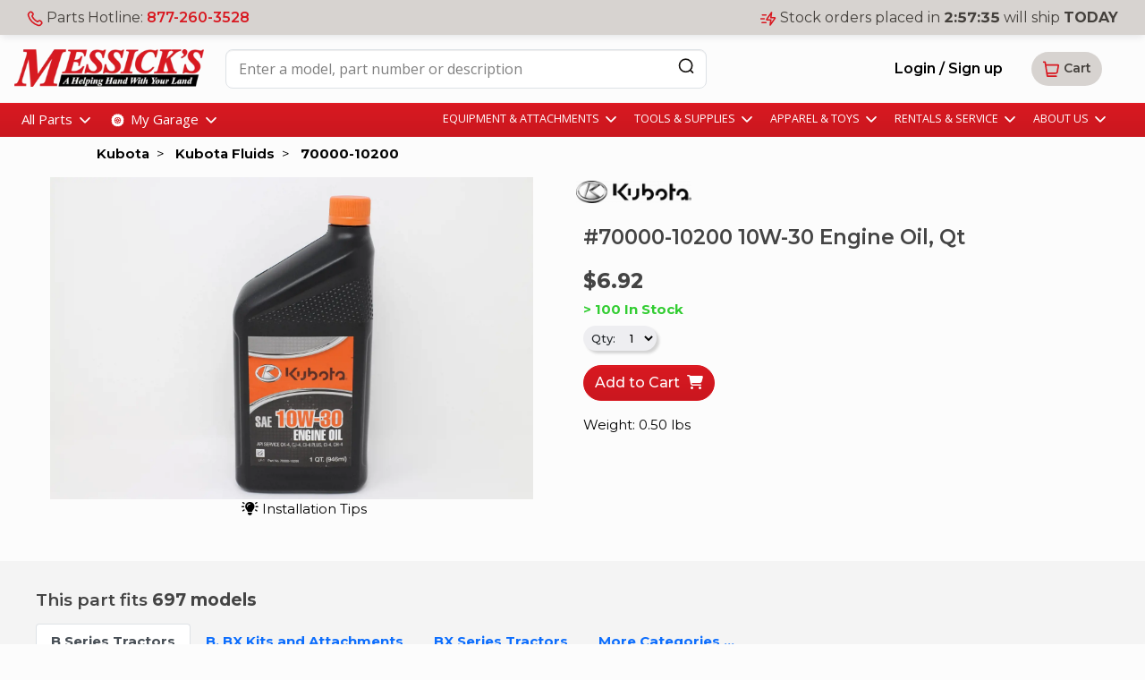

--- FILE ---
content_type: text/html; charset=utf-8
request_url: https://www.messicks.com/parts/kubota/70000-10200
body_size: 34732
content:

<!DOCTYPE html>
<html lang="en">
<head>
    
<meta charset="utf-8" />
<meta name="viewport" content="width=device-width, initial-scale=1.0" />
<title>Kubota #70000-10200 10W-30 Engine Oil, Qt</title>
<meta name="title" content="Kubota #70000-10200 10W-30 Engine Oil, Qt">

    <meta property="og:type" content="og:product" />
    <meta property="og:title" content="Kubota #70000-10200 10W-30 Engine Oil, Qt" />
    <meta property="og:image" content="https://cdn.messicks.com/images/parts/260/thumbnail/w250/ku_70000-102000.webp" />
    <meta property="og:description" content="" />
    <meta name="description" content="" />
    <meta property="og:url" content="https://www.messicks.com/parts/kubota/70000-10200" />
    <meta property="product:price:amount" content="6.92" />
    <meta property="product:price:currency" content="USD" />
    <link rel="canonical" href="https://www.messicks.com/parts/kubota/70000-10200" />
    <script type="application/ld+json">
        {
            "@context": "https://schema.org/",
            "@type": "Product",
            "name": "Kubota #70000-10200 10W-30 Engine Oil, Qt",
            "image": [
            "https://cdn.messicks.com/images/parts/260/thumbnail/w250/ku_70000-102000.webp"
            ],
            "description": "",
            "sku": "70000-10200",
            "mpn": "70000-10200",
            "brand": {
            "@type": "Brand",
            "name": "Kubota"
            },
     "shippingDetails'": { "@type": "OfferShippingDetails", "shippingWeight": { "@type": "QuantitativeValue", "value": 0.50, "unitText": "LB" } },
            "offers": {
            "@type": "Offer",
            "url": "https://www.messicks.com/parts/kubota/70000-10200",
            "priceCurrency": "USD",
            "price": 6.92,

"availability": "https://schema.org/InStock",            "itemCondition": "https://schema.org/NewCondition"
            }
        }
    </script>
<meta http-equiv="X-UA-Compatible" content="IE=edge" />
<link href="/lib/bootstrap/css/bootstrap.min.css" rel="preload" as="style">
<link rel="stylesheet" href="/lib/bootstrap/css/bootstrap.min.css" />
<link rel="stylesheet" href="/lib/bootstrap/css/bootstrap-utilities.min.css" />
<link href="/lib/bootstrap/css/bootstrap-grid.min.css" rel="preload" as="style">
<link rel="stylesheet" href="/lib/bootstrap/css/bootstrap-grid.min.css" />
<link rel="stylesheet" href="/lib/bootstrap/css/bootstrap-reboot.min.css" />
<link defer rel="stylesheet" href="/lib/sweetalert2/dist/sweetalert2.min.css" />
<link href="/lib/animate.css/animate.min.css" rel="preload" as="style">
<link rel="stylesheet" href="/lib/animate.css/animate.min.css" />
<link rel="preconnect" href="https://fonts.googleapis.com">
<link rel="preconnect" href="https://fonts.gstatic.com" crossorigin>
<link href="https://fonts.googleapis.com/css2?family=Montserrat:ital,wght@0,100..900;1,100..900&display=swap" rel="preload" as="style">
<link href="https://fonts.googleapis.com/css2?family=Montserrat:ital,wght@0,100..900;1,100..900&display=swap" rel="stylesheet">
<link href="https://fonts.googleapis.com/css2?family=Open+Sans:ital,wght@0,400..700;1,400..700" rel="preload" as="style">
<link href="https://fonts.googleapis.com/css2?family=Open+Sans:ital,wght@0,400..700;1,400..700" rel="stylesheet">
<link rel="preload" as="image" href="https://cdn.messicks.com/images/logo.webp" imagesrcset="https://cdn.messicks.com/images/logo-150.webp 150w, https://cdn.messicks.com/images/logo-300.webp 300w, https://cdn.messicks.com/images/logo.webp 800w">
<link href="/css/site.css?v=V2n4E7kannTuUKZYA3YNA3_cfV21Xn_AN3VspqDKFbs" rel="preload" as="style">
<link rel="stylesheet" href="/css/site.css?v=V2n4E7kannTuUKZYA3YNA3_cfV21Xn_AN3VspqDKFbs" />
<link rel="stylesheet" href="/css/newheader.css?v=I-_sAM_EFRDG2zcX5JiACN_QB_8WylNH4s9ByIWmN6A" />
<link rel="stylesheet" href="/css/brand-styles.css?v=XftneyXE-48ySS8fqyy1Guv8jL6PZEQlV42gCANRFzw" />
<script src="https://kit.fontawesome.com/d3784411be.js" crossorigin="anonymous" async></script>


        <!-- Google Tag Manager -->
        <script>
            (function (w, d, s, l, i) {
            w[l] = w[l] || []; w[l].push({
            'gtm.start':
            new Date().getTime(), event: 'gtm.js'
            }); var f = d.getElementsByTagName(s)[0],
            j = d.createElement(s), dl = l != 'dataLayer' ? '&l=' + l : ''; j.async = true; j.src =
            'https://www.googletagmanager.com/gtm.js?id=' + i + dl; f.parentNode.insertBefore(j, f);
            })(window, document, 'script', 'dataLayer', 'GTM-MMWZW346');
        </script>
        <!-- End Google Tag Manager -->

    
        <link type="text/css" rel="stylesheet" href="/lib/lightslider/css/lightslider.css" />
        <link type="text/css" rel="stylesheet" href="/lib/lightgallery/css/lightgallery-bundle.css" />
        <link href="/css/shared-lists.css?v=utR_Hb2NsIA__lynuDmALaJlDKekU8ESl8Eq1l5RO2s" rel="stylesheet" />
    <link rel="stylesheet" href="/css/part/part.css?v=ec5gO1yVz2fcF1lzP4gLTtA3DUJ2g4ZxwdpxvZYIomw" />
    <style>
    .youtube-embed {
  --button-size: 6rem;
  position: relative;
  color: #fff;
  background:#000;

  button {
    all: unset;
    box-sizing: border-box;
    cursor:pointer;
    position: absolute;
    top: 0;
    left: 0;
    width: 100%;
    height: 100%;
    *{
      pointer-events:none;
    }
  }
  .play-icon {
    height: var(--button-size);
    width: var(--button-size);
    position: absolute;
    top: calc(50% - (var(--button-size) / 2));
    left: calc(50% - (var(--button-size) / 2));
  }
  img,
  iframe {
    aspect-ratio: 16 / 9;
    height: 100%;
    width: 100%;
  }
}
</style>
            <link rel="preload" as="image" href="https://cdn.messicks.com/images/parts/260/thumbnail/w250/ku_70000-102000.webp" fetchpriority="high">    

</head>
<body>
    <input b-fzpt7p136p type="hidden" id="layout" value="default" />
    <input b-fzpt7p136p type="hidden" id="global-phone" value="877-260-3528" />

    <script type="text/javascript">
        var _baseUrl = '/';
   
        var countdowntime = 1769108400000;
        var countdownday = 'TODAY';

        var _webAccount = '0';
        var _backoffice = 'https://backoffice.messicks.com';

    </script>


    
<script type="text/javascript">
    var _baseUrl = '/';
   
    var countdowntime = 1769108400000;
    var countdownday = 'TODAY';

    var _webAccount = '0';
    var _backoffice = 'https://backoffice.messicks.com';

</script>

<img loading="eager" class="d-print-block d-none" alt="Messick's" src="https://cdn.messicks.com/images/logo.webp" srcset="https://cdn.messicks.com/images/logo-150.webp 150w, https://cdn.messicks.com/images/logo-300.webp 300w, https://cdn.messicks.com/images/logo.webp 800w" />
<div class="site-header-5 header-wrapper desktop-only floating-menu sticky-top d-print-none conceal global-search-wrapper conceal" style="width:100%">
    <div class="d-flex justify-content-between">
        <div class="menu-color p-3" onclick="toggleSideNav();">
            <svg width="25" height="24" viewBox="0 0 25 24" fill="none" xmlns="http://www.w3.org/2000/svg">
                <g id="menu-01">
                    <path id="Icon" d="M3.5 12H21.5M3.5 6H21.5M3.5 18H21.5" stroke="white" stroke-width="2" stroke-linecap="round" stroke-linejoin="round" />
                </g>
            </svg>
        </div>
        <div class="menu-color-2 flex-grow-1 d-flex">
            <div class="ms-3 d-flex">
                <a href="/" class="me-4 py-3"><img loading="eager" style="width:150px;min-width:150px;" width="150px" alt="Messick's" src="https://cdn.messicks.com/images/logo-150.webp" data-cms-src="/images/logo-150.webp"></a>
                <input class="form-control border global-search my-2" style="width:400px;min-width:400px;height:44px;" type="search" value="" id="global-search4" placeholder="Enter a model, part number or description">
                <div style="z-index=2000;margin-left:-5px;">
                    <button aria-label="Search" id="global-search-btn-cancel4" class="btn ms-n5 global-search-btn-cancel conceal my-2" style="border:none;" type="search">
                        <i class="fa fa-times" aria-hidden="true" style="font-size:x-large;font-weight:100"></i>
                    </button>
                    <button aria-label="Search" id="global-search-btn4" class="btn ms-n5 global-search-btn my-2" type="search" style="border:none;">
                        <svg width="20" height="21" viewBox="0 0 20 21" fill="none" xmlns="http://www.w3.org/2000/svg">
                            <path d="M17.5 18.1606L14.5834 15.2439M16.6667 10.2439C16.6667 14.1559 13.4954 17.3272 9.58333 17.3272C5.67132 17.3272 2.5 14.1559 2.5 10.2439C2.5 6.3319 5.67132 3.16058 9.58333 3.16058C13.4954 3.16058 16.6667 6.3319 16.6667 10.2439Z" stroke="#171412" stroke-width="1.66667" stroke-linecap="round" stroke-linejoin="round" />
                        </svg>
                    </button>
                </div>
                <div class="input-group ps-3">
                    <div id="global-search-results4" class="global-search-results conceal dropdown-menu dropdown-menu-start search-dropdown" style="position:absolute;width:80vw;font-size:x-large;margin-top:0px;padding-top:0px;margin-left:-535px;padding-bottom:25px;z-index:2000"></div>
                </div>

            </div>

            <span class="xs-reg ms-3 mx-xl-4 px-3 py-auto my-auto d-flex warm-gray-bg-100 bonus" style="border-radius:.5em;width:175px;height:44px;">
                <svg class="my-auto me-2" width="18" height="18" viewBox="0 0 22 22" fill="none" xmlns="http://www.w3.org/2000/svg">
                    <path d="M7.38028 7.85323C8.07627 9.30285 9.02506 10.6615 10.2266 11.8631C11.4282 13.0646 12.7869 14.0134 14.2365 14.7094C14.3612 14.7693 14.4235 14.7992 14.5024 14.8222C14.7828 14.904 15.127 14.8453 15.3644 14.6752C15.4313 14.6274 15.4884 14.5702 15.6027 14.4559C15.9523 14.1063 16.1271 13.9315 16.3029 13.8172C16.9658 13.3862 17.8204 13.3862 18.4833 13.8172C18.6591 13.9315 18.8339 14.1063 19.1835 14.4559L19.3783 14.6508C19.9098 15.1822 20.1755 15.448 20.3198 15.7333C20.6069 16.3009 20.6069 16.9712 20.3198 17.5387C20.1755 17.8241 19.9098 18.0898 19.3783 18.6213L19.2207 18.7789C18.6911 19.3085 18.4263 19.5733 18.0662 19.7756C17.6667 20 17.0462 20.1614 16.588 20.16C16.1751 20.1588 15.8928 20.0787 15.3284 19.9185C12.295 19.0575 9.43264 17.433 7.04466 15.045C4.65668 12.6571 3.03221 9.79471 2.17124 6.76131C2.01103 6.19687 1.93092 5.91464 1.9297 5.5017C1.92833 5.04347 2.08969 4.42298 2.31411 4.02348C2.51636 3.66345 2.78117 3.39863 3.3108 2.86901L3.46843 2.71138C3.99987 2.17993 4.2656 1.91421 4.55098 1.76987C5.11854 1.4828 5.7888 1.4828 6.35636 1.76987C6.64174 1.91421 6.90747 2.17993 7.43891 2.71138L7.63378 2.90625C7.98338 3.25585 8.15819 3.43065 8.27247 3.60643C8.70347 4.26932 8.70347 5.1239 8.27247 5.78679C8.15819 5.96257 7.98338 6.13738 7.63378 6.48698C7.51947 6.60129 7.46231 6.65845 7.41447 6.72526C7.24446 6.96269 7.18576 7.30695 7.26748 7.5873C7.29048 7.6662 7.32041 7.72854 7.38028 7.85323Z" stroke="var(--mess-red)" stroke-width="2" stroke-linecap="round" stroke-linejoin="round" />
                </svg>
                <div>
                    Parts Hotline:<br /><a class="md-sb" onclick="reportPhoneCall('header');" href="tel://18772603528">877-260-3528</a>
                </div>
            </span>

                <span class="xs-reg ms-3 me-1 px-3 py-auto my-auto d-flex warm-gray-bg-100" style="border-radius:.5em;width:281px;height:44px;">
                    <svg class="my-auto me-2" width="18" height="18" viewBox="0 0 23 20" fill="none" xmlns="http://www.w3.org/2000/svg">
                        <path id="Icon" d="M8 15.5H2.5M5.5 10H1M8 4.5H3M16 1L9.40357 10.235C9.1116 10.6438 8.96562 10.8481 8.97194 11.0185C8.97744 11.1669 9.04858 11.3051 9.1661 11.3958C9.30108 11.5 9.55224 11.5 10.0546 11.5H15L14 19L20.5964 9.76499C20.8884 9.35624 21.0344 9.15187 21.0281 8.98147C21.0226 8.83312 20.9514 8.69489 20.8339 8.60418C20.6989 8.5 20.4478 8.5 19.9454 8.5H15L16 1Z" stroke="var(--mess-red)" stroke-width="2" stroke-linecap="round" stroke-linejoin="round" />
                    </svg>
                    <div>
                        Stock orders placed in<br />
                        <b style="font-variant-numeric: tabular-nums;"><span class="header-time-hours"> 2</span>:<span class="header-time-minutes">57</span>:<span class="header-time-seconds">41</span></b>
                        will ship <b class="header-time-day">TODAY</b>
                    </div>
                </span>
        </div>
        <div class="d-flex menu-color-2">
                <a class="isAuthenticated me-1 me-md-3 btn btn-outline my-auto md-sb" style="border:unset" href="/account/login">Login<span class="bonus"> / Sign up</span></a>
            <div class="my-auto me-5 flex-grow-1" style="white-space:nowrap;">

                

<a tabindex="0" role="button" href="#" id="header-cart" class="header-cart btn btn-gray my-auto" style="border:unset;">
    <svg width="20" height="21" viewBox="0 0 20 21" fill="none" xmlns="http://www.w3.org/2000/svg">
        <g id="shopping-cart-02">
            <path id="Icon" d="M5.41674 14.8273H14.4411C15.2327 14.8273 15.6285 14.8273 15.9511 14.6843C16.2355 14.5582 16.479 14.355 16.6539 14.0977C16.8523 13.8059 16.9231 13.4165 17.0647 12.6376L18.1904 6.44653C18.2395 6.17658 18.264 6.04161 18.2261 5.93622C18.1928 5.84376 18.128 5.76603 18.0429 5.71676C17.946 5.6606 17.8089 5.6606 17.5345 5.6606H4.16674M1.66663 2.32727H2.76363C2.96587 2.32727 3.06699 2.32727 3.14877 2.36421C3.22085 2.39677 3.28218 2.44917 3.32558 2.51529C3.37483 2.59031 3.3906 2.6902 3.42214 2.88996L5.74445 17.5979C5.77599 17.7977 5.79176 17.8976 5.841 17.9726C5.88441 18.0387 5.94573 18.0911 6.01781 18.1237C6.09959 18.1606 6.20071 18.1606 6.40296 18.1606H15.8333" stroke="#D81921" stroke-width="1.66667" stroke-linecap="round" stroke-linejoin="round" />
        </g>
    </svg>
    <sup class="badge bg-success bg-cart js-cart-count hidden" style="margin-left:-17px;top:-5px;color:white;">0</sup></i><span class="desktop-only sm-sb"> Cart</span>
    <span class="bolden no-wrap js-cart-id conceal" data-toggle="tooltip" data-container="body" data-placement="left" title="Shopping Cart #"></span>
</a>



            </div>

        </div>
    </div>
</div>

<div class="site-header-1 d-flex justify-content-between py-2 flex-md-wrap" style="transition: opacity 0.6s linear;">
     <span class="md-reg desktop-only">

        <svg width="18" height="18" viewBox="0 0 22 22" fill="none" xmlns="http://www.w3.org/2000/svg">
            <path d="M7.38028 7.85323C8.07627 9.30285 9.02506 10.6615 10.2266 11.8631C11.4282 13.0646 12.7869 14.0134 14.2365 14.7094C14.3612 14.7693 14.4235 14.7992 14.5024 14.8222C14.7828 14.904 15.127 14.8453 15.3644 14.6752C15.4313 14.6274 15.4884 14.5702 15.6027 14.4559C15.9523 14.1063 16.1271 13.9315 16.3029 13.8172C16.9658 13.3862 17.8204 13.3862 18.4833 13.8172C18.6591 13.9315 18.8339 14.1063 19.1835 14.4559L19.3783 14.6508C19.9098 15.1822 20.1755 15.448 20.3198 15.7333C20.6069 16.3009 20.6069 16.9712 20.3198 17.5387C20.1755 17.8241 19.9098 18.0898 19.3783 18.6213L19.2207 18.7789C18.6911 19.3085 18.4263 19.5733 18.0662 19.7756C17.6667 20 17.0462 20.1614 16.588 20.16C16.1751 20.1588 15.8928 20.0787 15.3284 19.9185C12.295 19.0575 9.43264 17.433 7.04466 15.045C4.65668 12.6571 3.03221 9.79471 2.17124 6.76131C2.01103 6.19687 1.93092 5.91464 1.9297 5.5017C1.92833 5.04347 2.08969 4.42298 2.31411 4.02348C2.51636 3.66345 2.78117 3.39863 3.3108 2.86901L3.46843 2.71138C3.99987 2.17993 4.2656 1.91421 4.55098 1.76987C5.11854 1.4828 5.7888 1.4828 6.35636 1.76987C6.64174 1.91421 6.90747 2.17993 7.43891 2.71138L7.63378 2.90625C7.98338 3.25585 8.15819 3.43065 8.27247 3.60643C8.70347 4.26932 8.70347 5.1239 8.27247 5.78679C8.15819 5.96257 7.98338 6.13738 7.63378 6.48698C7.51947 6.60129 7.46231 6.65845 7.41447 6.72526C7.24446 6.96269 7.18576 7.30695 7.26748 7.5873C7.29048 7.6662 7.32041 7.72854 7.38028 7.85323Z" stroke="var(--mess-red)" stroke-width="2" stroke-linecap="round" stroke-linejoin="round" />
        </svg>
        Parts Hotline: <a class="md-sb" onclick="reportPhoneCall('header');" href="tel://18772603528">877-260-3528</a>
     </span>

        <span class="md-reg">
            <svg width="18" height="18" viewBox="0 0 23 20" fill="none" xmlns="http://www.w3.org/2000/svg">
                <path id="Icon" d="M8 15.5H2.5M5.5 10H1M8 4.5H3M16 1L9.40357 10.235C9.1116 10.6438 8.96562 10.8481 8.97194 11.0185C8.97744 11.1669 9.04858 11.3051 9.1661 11.3958C9.30108 11.5 9.55224 11.5 10.0546 11.5H15L14 19L20.5964 9.76499C20.8884 9.35624 21.0344 9.15187 21.0281 8.98147C21.0226 8.83312 20.9514 8.69489 20.8339 8.60418C20.6989 8.5 20.4478 8.5 19.9454 8.5H15L16 1Z" stroke="var(--mess-red)" stroke-width="2" stroke-linecap="round" stroke-linejoin="round" />
            </svg>
            Stock orders <span class="d-none d-md-inline">placed in</span>
            <b style="font-variant-numeric: tabular-nums;"><span class="header-time-hours"> 2</span>:<span class="header-time-minutes">57</span>:<span class="header-time-seconds">41</span></b>
            will ship <b class="header-time-day">TODAY</b>
        </span>
     <span class="mobile-only">
        <i style="color:var(--warm-gray-400)" class="fa fa-times btn-min" onclick="dismissShipping()"></i>
     </span>
 </div>
<div class="site-header-2 d-flex justify-content-between py-3 global-search-wrapper">
     <div class="ms-3 d-flex">
        <a href="/" class="me-4"><img loading="eager" width="300px" alt="Messick's" src="https://cdn.messicks.com/images/logo-300.webp" data-cms-src="/images/logo-300.webp"></a>
        <input class="form-control border global-search" style="width:750px;height:44px;" type="search" value="" id="global-search2" placeholder="Enter a model, part number or description">
        <div style="z-index=2000;margin-left:-5px;">
            <button aria-label="Search" id="global-search-btn-cancel2" class="btn ms-n5 global-search-btn-cancel conceal" style="border:none;" type="search">
                <i class="fa fa-times" aria-hidden="true" style="font-size:x-large;font-weight:100"></i>
            </button>
            <button aria-label="Search" id="global-search-btn2" class="btn ms-n5 global-search-btn" type="search" style="border:none;">
                <svg width="20" height="21" viewBox="0 0 20 21" fill="none" xmlns="http://www.w3.org/2000/svg">
                    <path d="M17.5 18.1606L14.5834 15.2439M16.6667 10.2439C16.6667 14.1559 13.4954 17.3272 9.58333 17.3272C5.67132 17.3272 2.5 14.1559 2.5 10.2439C2.5 6.3319 5.67132 3.16058 9.58333 3.16058C13.4954 3.16058 16.6667 6.3319 16.6667 10.2439Z" stroke="#171412" stroke-width="1.66667" stroke-linecap="round" stroke-linejoin="round" />
                </svg>
            </button>
        </div>
    </div>
    <div class="input-group ps-1">
        <div id="global-search-results2" class="global-search-results conceal dropdown-menu dropdown-menu-start search-dropdown" style="position:absolute;width:80vw;font-size:x-large;margin-top:0px;padding-top:0px;margin-left:-535px;padding-bottom:25px;z-index:2000"></div>
    </div>

    <div class="my-auto me-5" style="white-space:nowrap;">
            <a class="isAuthenticated me-1 me-md-3 btn btn-outline md-sb" style="border:unset" href="/account/login">Login / Sign up</a>

        

<a tabindex="0" role="button" href="#" id="header-cart" class="header-cart btn btn-gray my-auto" style="border:unset;">
    <svg width="20" height="21" viewBox="0 0 20 21" fill="none" xmlns="http://www.w3.org/2000/svg">
        <g id="shopping-cart-02">
            <path id="Icon" d="M5.41674 14.8273H14.4411C15.2327 14.8273 15.6285 14.8273 15.9511 14.6843C16.2355 14.5582 16.479 14.355 16.6539 14.0977C16.8523 13.8059 16.9231 13.4165 17.0647 12.6376L18.1904 6.44653C18.2395 6.17658 18.264 6.04161 18.2261 5.93622C18.1928 5.84376 18.128 5.76603 18.0429 5.71676C17.946 5.6606 17.8089 5.6606 17.5345 5.6606H4.16674M1.66663 2.32727H2.76363C2.96587 2.32727 3.06699 2.32727 3.14877 2.36421C3.22085 2.39677 3.28218 2.44917 3.32558 2.51529C3.37483 2.59031 3.3906 2.6902 3.42214 2.88996L5.74445 17.5979C5.77599 17.7977 5.79176 17.8976 5.841 17.9726C5.88441 18.0387 5.94573 18.0911 6.01781 18.1237C6.09959 18.1606 6.20071 18.1606 6.40296 18.1606H15.8333" stroke="#D81921" stroke-width="1.66667" stroke-linecap="round" stroke-linejoin="round" />
        </g>
    </svg>
    <sup class="badge bg-success bg-cart js-cart-count hidden" style="margin-left:-17px;top:-5px;color:white;">0</sup></i><span class="desktop-only sm-sb"> Cart</span>
    <span class="bolden no-wrap js-cart-id conceal" data-toggle="tooltip" data-container="body" data-placement="left" title="Shopping Cart #"></span>
</a>



    </div>
 </div>
<div class="site-header-3 d-flex justify-content-between py-2">
    <div class="ms-4 d-flex">
        <div id="menu-parts" class="me-3 btn-min dropdown">
            All Parts
            <img src="https://cdn.messicks.com/images/chevron-down.svg" alt="more" />
            <div class="dropdown-menu-new dropdown-menu-start hidden pt-4 p-0" style="display: block;width:800px;">
                <div class="hover-help"></div>
                <div id="parts-menu" class="pt-0" style="color:black;margin-top:-20px;"></div>
            </div>

        </div>
        <div id="menu-garage" class="btn-min dropdown">
            <svg width="21" height="21" viewBox="0 0 34 35" fill="none" xmlns="http://www.w3.org/2000/svg">
                <g id="Icon">
                    <g id="Layer_1" clip-path="url(#clip0_19931_3715)">
                        <path id="Vector" d="M27.778 21.1688L28.3055 21.3886C28.7187 20.2428 28.9443 19.0706 29 17.9072H28.4286C28.1062 17.9072 27.8425 17.6435 27.8425 17.3212C27.8425 16.9988 28.1062 16.7351 28.4286 16.7351H28.9971C28.9385 15.5541 28.704 14.3908 28.3114 13.2889L27.7897 13.5058C27.7165 13.5351 27.6403 13.5497 27.5641 13.5497C27.3355 13.5497 27.1157 13.412 27.022 13.1864C26.8989 12.8875 27.0425 12.5446 27.3414 12.4215L27.8659 12.2047C27.3648 11.1439 26.7114 10.1563 25.9201 9.27721L25.5187 9.67868C25.4044 9.79296 25.2549 9.84864 25.1055 9.84864C24.956 9.84864 24.8037 9.79003 24.6894 9.67575C24.4608 9.44717 24.4608 9.07501 24.6923 8.84644L25.0967 8.44498C24.2352 7.65963 23.2505 6.98857 22.1487 6.46695L21.9289 6.99443C21.8352 7.22007 21.6183 7.35487 21.3868 7.35487C21.3136 7.35487 21.2374 7.34021 21.1641 7.31091C20.8652 7.1849 20.7245 6.84205 20.8476 6.54315L21.0674 6.01567C19.9216 5.60249 18.7494 5.37684 17.5861 5.32117V5.8926C17.5861 6.21494 17.3223 6.47868 17 6.47868C16.6777 6.47868 16.4139 6.21494 16.4139 5.8926V5.32996C15.233 5.38857 14.0725 5.62007 12.9707 6.01567L13.1846 6.53435C13.3077 6.83325 13.1641 7.17611 12.8652 7.29919C12.7919 7.32849 12.7158 7.34315 12.6425 7.34315C12.411 7.34315 12.1941 7.20542 12.1004 6.97978L11.8835 6.45816C10.8256 6.95633 9.83809 7.60981 8.95604 8.40102L9.46007 8.90798C9.68864 9.13655 9.68864 9.50871 9.45714 9.73728C9.34286 9.85157 9.19341 9.90725 9.04396 9.90725C8.89451 9.90725 8.74505 9.84864 8.63077 9.73435L8.12674 9.23032C7.34139 10.0889 6.67326 11.0765 6.15165 12.1754L6.67326 12.3922C6.97216 12.5153 7.11282 12.8582 6.98974 13.1571C6.89597 13.3827 6.67619 13.5175 6.44762 13.5175C6.37143 13.5175 6.29524 13.5058 6.22198 13.4735L5.69451 13.2538C5.28132 14.4025 5.05568 15.5746 5 16.738H5.57143C5.89377 16.738 6.15751 17.0018 6.15751 17.3241C6.15751 17.6464 5.89377 17.9102 5.57143 17.9102H5C5.05861 19.0911 5.29304 20.2545 5.68571 21.3563L6.21026 21.1424C6.50916 21.0164 6.85201 21.16 6.97509 21.4589C7.09817 21.7578 6.95458 22.1007 6.65568 22.2237L6.13114 22.4406C6.63223 23.5014 7.28571 24.4889 8.07692 25.3681L8.47839 24.9666C8.70989 24.738 9.07912 24.738 9.30769 24.9695C9.53626 25.1981 9.53626 25.5703 9.30476 25.7988L8.90037 26.2003C9.7619 26.9856 10.7465 27.6567 11.8484 28.1783L12.0681 27.6508C12.1912 27.3519 12.5341 27.2113 12.833 27.3344C13.1319 27.4604 13.2755 27.8032 13.1495 28.1021L12.9297 28.6296C14.0755 29.0428 15.2476 29.2684 16.411 29.3241V28.7527C16.411 28.4303 16.6777 28.1666 17 28.1666C17.3223 28.1666 17.5861 28.4303 17.5861 28.7527V29.3212C18.767 29.2626 19.9304 29.0281 21.0322 28.6355L20.8183 28.1138C20.6923 27.812 20.8359 27.4692 21.1348 27.3461C21.4337 27.223 21.7766 27.3666 21.8996 27.6655L22.1165 28.1871C23.1773 27.6889 24.1648 27.0355 25.044 26.2442L24.6425 25.8428C24.4139 25.6113 24.4168 25.242 24.6454 25.0135C24.874 24.7849 25.2462 24.7849 25.4747 25.0164L25.8762 25.4208C26.6615 24.5593 27.3326 23.5746 27.8542 22.4728L27.3267 22.253C27.0278 22.13 26.8872 21.7871 27.0103 21.4882C27.1363 21.1893 27.4821 21.0486 27.778 21.1688ZM21.3516 21.9659C20.1883 23.1292 18.644 23.7681 17 23.7681C15.356 23.7681 13.8117 23.1292 12.6484 21.9659C11.4615 20.779 10.8667 19.2259 10.852 17.667C10.852 17.6494 10.8462 17.6318 10.8462 17.6142C10.8462 17.5966 10.8491 17.579 10.852 17.5615C10.8637 16.0025 11.4615 14.4494 12.6484 13.2626C13.8352 12.0757 15.3883 11.4779 16.9473 11.4662C16.9648 11.4662 16.9824 11.4604 17 11.4604C17.0176 11.4604 17.0352 11.4633 17.0527 11.4662C18.6117 11.4779 20.1648 12.0757 21.3516 13.2626C22.515 14.4259 23.1538 15.9703 23.1538 17.6142C23.1538 19.2582 22.515 20.8025 21.3516 21.9659Z" fill="white" />
                        <path id="Vector_2" d="M16.4139 12.6736V15.6479C16.2791 15.6889 16.1473 15.7417 16.0242 15.8091L13.9172 13.7051C14.6586 13.1219 15.5231 12.779 16.4139 12.6736Z" fill="white" />
                        <path id="Vector_3" d="M15.1949 16.6384C15.1275 16.7615 15.0747 16.8933 15.0337 17.0281H12.0593C12.1648 16.1373 12.5077 15.2728 13.0908 14.5314L15.1949 16.6384Z" fill="white" />
                        <path id="Vector_4" d="M21.9436 17.0281H18.9663C18.9253 16.8933 18.8725 16.7615 18.8051 16.6384L20.9091 14.5314C21.4806 15.2552 21.8381 16.1139 21.9436 17.0281Z" fill="white" />
                        <path id="Vector_5" d="M16.4139 19.5805V22.5578C15.4997 22.4523 14.641 22.0948 13.9172 21.5234L16.0242 19.4193C16.1473 19.4867 16.2791 19.5395 16.4139 19.5805Z" fill="white" />
                        <path id="Vector_6" d="M20.0828 13.7051L17.9758 15.8091C17.8527 15.7417 17.7209 15.6889 17.5861 15.6479V12.6736C18.4769 12.779 19.3414 13.1219 20.0828 13.7051Z" fill="white" />
                        <path id="Vector_7" d="M15.1949 18.59L13.0908 20.697C12.5077 19.9556 12.1648 19.0911 12.0593 18.2003H15.0337C15.0747 18.3351 15.1275 18.467 15.1949 18.59Z" fill="white" />
                        <path id="Vector_8" d="M20.0828 21.5234C19.359 22.0948 18.5003 22.4523 17.5861 22.5578V19.5805C17.7209 19.5395 17.8527 19.4867 17.9758 19.4193L20.0828 21.5234Z" fill="white" />
                        <path id="Vector_9" d="M21.9436 18.2003C21.8381 19.1146 21.4806 19.9732 20.9091 20.697L18.8051 18.59C18.8725 18.467 18.9253 18.3351 18.9663 18.2003H21.9436Z" fill="white" />
                        <path id="Vector_10" d="M17.8791 17.6142C17.8791 17.8486 17.7882 18.0684 17.6212 18.2354C17.4571 18.3995 17.2285 18.4845 17 18.4845C16.7714 18.4845 16.5428 18.3995 16.3787 18.2354C16.2146 18.0713 16.1208 17.8486 16.1208 17.6142C16.1208 17.3798 16.2117 17.16 16.3787 16.993C16.5458 16.8259 16.7655 16.7351 17 16.7351C17.2344 16.7351 17.4542 16.8259 17.6212 16.993C17.7882 17.16 17.8791 17.3798 17.8791 17.6142Z" fill="white" />
                    </g>
                </g>
                <defs>
                    <clipPath id="clip0_19931_3715">
                        <rect width="24" height="24" fill="white" transform="translate(5 5.32117)" />
                    </clipPath>
                </defs>
            </svg>
            My Garage
             <img src="https://cdn.messicks.com/images/chevron-down.svg" alt="more" />
 
            <div class="dropdown-menu-new dropdown-menu-start hidden" style="display: block;">
                <div class="hover-help"></div>
                <div style="color:black;width:800px;">
                    <div class="d-flex mb-3">
                        <img loading="lazy" class="mb-4 me-3" src="https://cdn.messicks.com/images/garage.svg" />
                        <div class="d-flex flex-column">
                            <div class="xl-sb garage-title">Your equipment, your parts</div>
                            <div class="md-reg">
                                Add your gear to the garage to find your parts easily.
                            </div>
                        </div>
                        <div class="flex-grow-1 d-flex justify-content-end">
                            <button class="btn btn-primary my-auto" data-bs-toggle="modal" data-bs-target="#add-user-equipment">Manage Garage</button>
                        </div>
                    </div>
                    <div id="current-equipment-menu">
                        <center><i class="fa fa-cog fa-spin" style="color:var(--warm-gray);font-size:50px;"></i></center>
                    </div>
                </div>
            </div>

        </div>
    </div>
    <div class="me-4 d-flex" style="font-size:smaller">
        <div id="menu-equipment" class="me-3 btn-min dropdown">
            EQUIPMENT & ATTACHMENTS
            <img src="https://cdn.messicks.com/images/chevron-down.svg" alt="more" />

            <div class="pt-4 dropdown-menu-new menu-right-1 dropdown-menu-start hidden" style="display: block;width:880px;margin-left:-400px;">
                <div class="hover-help"></div>
                <div style="color:black;" class="mb-4">
                    <div class="row md-sb mb-3">
                        <span class="col-9">Shop For Equipment:</span>
                        <span class="col-3"></span>
                    </div>
                    <div class="row sm-sb mb-3">
                        <div class="col-8">
                            <div class="d-flex flex-wrap justify-content-center mt-2">
                                <a href="/new/brand/kubota" class="me-5 mb-0 part-brand" style="min-height:45px">
                                    <img loading="lazy" src="https://cdn.messicks.com/images/brands/thumbnail/w125/ku.webp" style="width:112px;" alt="Kubota parts">
                                </a>
                                <a href="/new/brand/new-holland" class="me-5 mb-0 part-brand" style="min-height:45px">
                                    <img loading="lazy" src="https://cdn.messicks.com/images/brands/thumbnail/w125/nh.webp" style="width:112px;" alt="New Holland parts">
                                </a>
                                <a href="/new/brand/krone" class="me-5 mb-0 part-brand" style="min-height:45px">
                                    <img loading="lazy" src="https://cdn.messicks.com/images/brands/thumbnail/w125/kr.webp" style="width:112px;" alt="Krone parts">
                                </a>
                            </div>
                        </div>
                        <div class="col-4">
                            <a href="/new/promos" class="btn btn-primary">View all promotions</a>
                        </div>
                    </div>
                    <div class="row sm-sb mb-3">
                        <div class="col-4">
                            <a title="All New Equipment" class="thick-underline" href="/new">ALL NEW <i class="fal fa-arrow-right"></i></a>
                        </div>
                        <div class="col-4">
                        </div>
                    </div>

                    <div id="new-equipment-menu"></div>

                    <div class="row mb-3">
                        <div class="col-12">
                            <hr />
                        </div>
                    </div>

                    <div class="row sm-sb mb-4">
                        <div class="col-4">
                            <a title="All Used Equipment" class="thick-underline" href="/used">ALL USED <i class="fal fa-arrow-right"></i></a>
                        </div>
                        <div class="col-4">
                        </div>
                        <div class="col-4">
                        </div>
                    </div>
                    <div id="used-equipment-menu"></div>

                </div>
            </div>

        </div>
        <div class="me-3 btn-min dropdown">
            TOOLS & SUPPLIES
            <img src="https://cdn.messicks.com/images/chevron-down.svg" alt="more" />

            <div class="pt-4 dropdown-menu-new menu-right-2 dropdown-menu-start hidden" style="display: block;width:880px;margin-left:-500px;">
                <div class="hover-help"></div>
                <div style="color:black;" class="mb-4">
                    <div class="row md-sb mb-3">
                        <span class="col-12">Shop By Tools & Supplies</span>
                    </div>
                    <div class="row sm-sb mb-1">
                        <div class="col-4"><a title="Tow Ropes" href="/part/department/towropes">Tow Ropes</a></div>
                        <div class="col-4"><a title="Fluids" href="/fluids">Fluids</a></div>
                        <div class="col-4"><a title="Tire Chains" href="/tire-chains">Tire Chains</a></div>
                    </div>
                    <div class="row sm-sb mb-1">
                        <div class="col-4"><a title="Bulk Hardware" href="/hardware">Bulk Hardware</a></div>
                        <div class="col-4"><a title="Fill-Rite Diesel Pumps" href="/fuel-handling">Fill-Rite Diesel Pumps</a></div>
                        <div class="col-4"><a title="Hand Tools" href="/hand-tools">Hand Tools</a></div>
                    </div>
                    <div class="row sm-sb mb-1">
                        <div class="col-4"><a title="Hitch Hardware" href="/hitch-hardware">Hitch Hardware</a></div>
                        <div class="col-4"><a title="Electronics" href="/electronics">Electronics</a></div>
                        <div class="col-4"><a title="Trailer Straps & Binders" href="/part/department/TrailerStraps">Trailer Straps & Binders</a></div>
                    </div>
                    <div class="row sm-sb mb-1">
                        <div class="col-4"><a title="Forney Welding" href="/part/department/ForneyWelding">Forney Welding</a></div>
                        <div class="col-4"><a title="Pressure Washers" href="/pressure-washers">Pressure Washers</a></div>
                        <div class="col-4"><a class="thick-underline" title="View More" href="/supplies" style="font-s">VIEW MORE...</a></div>
                    </div>
                </div>
            </div>
        </div>
        <div class="me-3 btn-min dropdown">
            APPAREL & TOYS
            <img src="https://cdn.messicks.com/images/chevron-down.svg" alt="more" />

            <div class="pt-4 dropdown-menu-new menu-right-2 dropdown-menu-start hidden" style="display: block;width:650px;margin-left:-350px;">
                <div class="hover-help"></div>
                <div style="color:black;" class="mb-4">
                    <div class="row md-sb mb-3">
                        <span class="col-12">Apparel</span>
                    </div>
                    <div class="row sm-sb mb-1">
                        <div class="col-4">
                            <a title="Shirts" href="/apparel/shirts">Shirts</a>
                        </div>
                        <div class="col-4">
                            <a title="Jackets" href="/apparel/shirts/jacket">Jackets</a>
                        </div>
                        <div class="col-4">
                            <a title="Hoodies" href="/apparel/shirts/hoodie">Hoodies</a>
                        </div>
                    </div>
                    <div class="row sm-sb mb-1">
                        <div class="col-4">
                            <a title="Hats" href="/apparel/hats">Hats</a>
                        </div>
                        <div class="col-4">
                            <a title="Messicks Apparel" href="/part/department/MessicksHats">Messick's Apparel</a>
                        </div>
                        <div class="col-4"><a class="thick-underline" title="View More" href="/apparel" style="font-s">VIEW MORE...</a></div>
                    </div>

                    <hr />
                    <div class="row md-sb mb-2">
                        <span class="col-12">Toys</span>
                    </div>
                    <div class="row sm-sb mb-1">
                        <div class="col-4">
                            <div class="mb-2">
                                <a style="color:black" title="Scale Toys" href="/scale-toys">By Scale</a>
                            </div>
                            <a class="ms-2" title="1/16 Scale Toys" href="/toys/scale/1||16">1/16 Scale</a>
                            <br />
                            <a class="ms-2" title="1/32 Scale Toys" href="/toys/scale/1||32">1/32 Scale</a>
                            <br />
                            <a class="ms-2" title="1/64 Scale Toys" href="/toys/scale/1||64">1/64 Scale</a>
                            <br />
                            <a class="ms-2" title="Pedal Tractors" href="/part/department/PedalTractors">Pedal Tractors</a>
                        </div>
                        <div class="col-4">
                            <div class="mb-2">
                                <a style="color:black" title="Brand Toys" href="/brand-toys">By Brand</a>
                            </div>
                            <a class="ms-2" title="Case IH" href="/toys/brand/case%20ih">Case IH</a>
                            <br />
                            <a class="ms-2" title="Farmall" href="/toys/brand/farmall">Farmall</a>
                            <br />
                            <a class="ms-2" title="Kubota" href="/toys/brand/kubota">Kubota</a>
                            <br />
                            <a class="ms-2" title="New Holland" href="/toys/brand/new%20holland">New Holland</a>
                        </div>
                        <div class="col-4">
                            <div class="mb-2">
                                <span>Featured</span>
                            </div>
                            <a class="ms-2" title="Bruder Toys America, Inc" href="/toys/brand/bruder%20toys%20america,%20inc">Bruder</a>
                            <br />
                            <a class="ms-2" title="Greenlight Collectibles" href="/toys/brand/greenlight%20collectibles">Greenlight Collectibles</a>
                            <br />
                            <a class="ms-2" title="SpecCast" href="/toys/brand/speccast">SpecCast</a>
                            <br />
                            <br />
                            <a class="thick-underline" title="View More" href="/toys" style="font-s">VIEW MORE...</a>
                        </div>
                    </div>
                   <hr />
                    <div class="row md-sb mb-3">
                        <span class="col-12">Merchandise</span>
                    </div>
                    <div class="row sm-sb mb-1">
                        <div class="col-4"><a title="Bush Hog" href="/merchandise/brand/bush%20hog">Bush Hog</a></div>
                        <div class="col-4">
                            <a title="Case IH" href="/merchandise/brand/case%20ih">Case IH</a>
                        </div>
                        <div class="col-4"><a title="Farmall" href="/merchandise/brand/ih%20&%20farmall">Farmall</a></div>
                    </div>
                    <div class="row sm-sb mb-1">
                        <div class="col-4"><a title="Krone" href="/merchandise/brand/krone">Krone</a></div>
                        <div class="col-4"><a title="Kubota" href="/merchandise/brand/kubota">Kubota</a></div>
                        <div class="col-4">
                            <a title="Messicks Apparel" href="/merchandise/brand/messicks">Messick's</a>
                        </div>
                    </div>
                    <div class="row sm-sb mb-1">
                        <div class="col-4">
                            <a title="New Holland" href="/merchandise/brand/new%20holland">New Holland</a>
                        </div>
                        <div class="col-4">
                            <a title="Stihl" href="/merchandise/brand/stihl">Stihl</a>
                        </div>
                        <div class="col-4"><a class="thick-underline" title="View More" href="/merchandise" style="font-s">VIEW MORE...</a></div>
                    </div>

                </div>
            </div>
        </div>
        <div class="me-3 btn-min dropdown">
            RENTALS & SERVICE
            <img src="https://cdn.messicks.com/images/chevron-down.svg" alt="more" />

            <div class="dropdown-menu-new dropdown-menu-start hidden" style="display: block;">
                <div class="hover-help"></div>
                <div style="color:black;width:200px" class="sm-sb my-2 mx-3">
                    <div class="mb-2">
                        <a title="Rental Inventory" href="/rentals/all">Rental Inventory</a>
                    </div>
                    <div class="mb-2">
                        <a title="Why Messick's Service" target="_blank" href="/servicedepartment">Why Messick's Service</a>
                    </div>
                    <div class="mb-2">
                        <a title="Schedule Service" href="/schedule-service">Schedule Service</a>
                    </div>
                </div>
            </div>
        </div>
        <div class="me-3 btn-min dropdown">
            ABOUT US
            <img src="https://cdn.messicks.com/images/chevron-down.svg" alt="more" />

            <div class="dropdown-menu-new menu-right-2 dropdown-menu-start hidden" style="display: block;margin-left:-100px;">
                <div class="hover-help"></div>
                <div style="color:black;width:150px" class="sm-sb my-2 mx-3">
                    <div class="mb-2">
                        <a title="About Us" href="/contact">About Us</a>
                    </div>
                    <div class="mb-2">
                        <a title="Contact Messick's" href="/contact#contact-numbers">Contact Information</a>
                    </div>
                    <div class="mb-2">
                        <a title="Messick's locations" href="/contact#locations">Locations</a>
                    </div>
                    <div class="mb-2">
                        <a title="Messick's History" href="/about">History</a>
                    </div>
                    <div class="mb-2">
                        <a title="Jobs at Messick's" href="/careers">Careers</a>
                    </div>
                    <div class="mb-2">
                        <a title="Jobs at Messick's" href="/internships">Internships</a>
                    </div>
                    <div class="mb-2">
                        <a title="Messick's FAQ'" href="/faq">Ordering FAQ</a>
                    </div>
                    <div class="mb-2">
                        <a title="Messick's Tractor School'" href="/blog">Tractor School</a>
                    </div>
                </div>
            </div>
        </div>
    </div>
</div>

<div class="site-header-4 header-wrapper sticky-top-sm p-0 d-print-none">
    <div class="d-flex justify-content-between mobile-menu">
        <div class="d-flex">
            <div class="p-3" style="background-color:var(--mess-red);width:50px;height:53px;" onclick="toggleNav();">
                <svg class="mobile-show-menu" xmlns="http://www.w3.org/2000/svg" viewBox="0 0 448 512" fill="white">
                    <!--!Font Awesome Free 6.7.1 by fontawesome - https://fontawesome.com License - https://fontawesome.com/license/free Copyright 2024 Fonticons, Inc.-->
                    <path stroke="white" d="M16 132h416c8.8 0 16-7.2 16-16V76c0-8.8-7.2-16-16-16H16C7.2 60 0 67.2 0 76v40c0 8.8 7.2 16 16 16zm0 160h416c8.8 0 16-7.2 16-16v-40c0-8.8-7.2-16-16-16H16c-8.8 0-16 7.2-16 16v40c0 8.8 7.2 16 16 16zm0 160h416c8.8 0 16-7.2 16-16v-40c0-8.8-7.2-16-16-16H16c-8.8 0-16 7.2-16 16v40c0 8.8 7.2 16 16 16z" />
                </svg>
                <svg class="mobile-hide-menu hidden" width="15" height="14" viewBox="0 0 15 14" fill="none" xmlns="http://www.w3.org/2000/svg">
                    <path d="M13.5 1L1.5 13M1.5 1L13.5 13" stroke="white" stroke-width="2" stroke-linecap="round" stroke-linejoin="round" />
                </svg>

            </div>
            <a href="/" class="my-1 ms-5" style=""><img loading="eager" class="my-2" style="width:125px;height:25px;" alt="Messick's" src="https://cdn.messicks.com/images/logo-150.webp" )" data-cms-src="/images/logo-150.webp" /></a>&nbsp;&nbsp;
        </div>
        <div class="my-auto me-3">
        

<a tabindex="0" role="button" href="/checkout" class="ipad-or-lower btn btn-gray" style="border:unset;" aria-label="checkout">
    <svg width="20" height="21" viewBox="0 0 20 21" fill="none" xmlns="http://www.w3.org/2000/svg">
        <g id="shopping-cart-02">
            <path id="Icon" d="M5.41674 14.8273H14.4411C15.2327 14.8273 15.6285 14.8273 15.9511 14.6843C16.2355 14.5582 16.479 14.355 16.6539 14.0977C16.8523 13.8059 16.9231 13.4165 17.0647 12.6376L18.1904 6.44653C18.2395 6.17658 18.264 6.04161 18.2261 5.93622C18.1928 5.84376 18.128 5.76603 18.0429 5.71676C17.946 5.6606 17.8089 5.6606 17.5345 5.6606H4.16674M1.66663 2.32727H2.76363C2.96587 2.32727 3.06699 2.32727 3.14877 2.36421C3.22085 2.39677 3.28218 2.44917 3.32558 2.51529C3.37483 2.59031 3.3906 2.6902 3.42214 2.88996L5.74445 17.5979C5.77599 17.7977 5.79176 17.8976 5.841 17.9726C5.88441 18.0387 5.94573 18.0911 6.01781 18.1237C6.09959 18.1606 6.20071 18.1606 6.40296 18.1606H15.8333" stroke="#D81921" stroke-width="1.66667" stroke-linecap="round" stroke-linejoin="round" />
        </g>
    </svg>
    <span class="js-cart-count my-auto sm-sb hidden" >0</span>
    <span class="bolden no-wrap js-cart-id conceal" data-toggle="tooltip" data-container="body" data-placement="left" title="Shopping Cart #"></span>
</a>

        </div>
    </div>
    <div class="d-flex mobile-search ">
        <svg class="ms-2 my-auto search-label" width="18" height="18" viewBox="0 0 18 18" fill="none" xmlns="http://www.w3.org/2000/svg">
            <path d="M16.5 16.5L12.875 12.875M14.8333 8.16667C14.8333 11.8486 11.8486 14.8333 8.16667 14.8333C4.48477 14.8333 1.5 11.8486 1.5 8.16667C1.5 4.48477 4.48477 1.5 8.16667 1.5C11.8486 1.5 14.8333 4.48477 14.8333 8.16667Z" stroke-width="1.66667" stroke-linecap="round" stroke-linejoin="round" />
        </svg>
        <input class="form-control noborder global-search" style="border:unset;width:100%" type="search" value="" id="global-search3" placeholder="Search">
        <button aria-label="Search" id="global-search-btn-cancel3" class="btn ms-n5 global-search-btn-cancel conceal" style="border:none;" type="search">
            <i class="fa fa-times" aria-hidden="true" style=""></i>
        </button>
        <div id="global-search-results3" class="global-search-results conceal dropdown-menu dropdown-menu-start search-dropdown" style="width:100vw;font-size:x-large;margin-top:50px;padding-top:0px;margin-left:0px;padding-bottom:25px;z-index:2000;top:unset"></div>

    </div>
    <div class="mobile-menu-expanded hidden">
        <div class="exp-menu-item d-flex justify-content-between px-3 py-2">
                <span class="xl-b" href="/account">My Account</span>
                <a style="color:var(--mess-red)" class="my-auto md-sb" style="border:unset" href="/account/login">Login / Sign up</a>
        </div>
        <div class="exp-menu-item d-flex justify-content-between px-3 py-2" data-bs-toggle="collapse" data-bs-target="#parts-menu-mobile" onclick="refreshBrandsForMobileMenu()">
            <span class="xl-b my-auto">All parts</span>
            <i class="fas fa-plus xl-b my-auto"></i>
            <i class="fas fa-minus xl-b my-auto hidden"></i>
        </div>
        <div id="parts-menu-mobile" class="collapse">
            <center><i class="fa fa-cog fa-spin" style="color:var(--warm-gray);font-size:50px;"></i></center>
        </div>
        <div class="exp-menu-item d-flex justify-content-between px-3 py-2" data-id="garage" data-bs-toggle="collapse" data-bs-target="#current-equipment-mobile-menu" onclick="refreshEquipmentListForMobileMenu()">
            <span class="xl-b my-auto">
                <img loading="lazy" class="m-0" src="https://cdn.messicks.com/images/garage.svg" />
                My Garage
            </span>
            <i class="fas fa-plus xl-b my-auto"></i>
            <i class="fas fa-minus xl-b my-auto hidden"></i>
        </div>
        <div id="current-equipment-mobile-menu" class="collapse">
            <center><i class="fa fa-cog fa-spin" style="color:var(--warm-gray);font-size:50px;"></i></center>
        </div>
        <div class="exp-menu-item d-flex justify-content-between px-3 py-2" data-bs-toggle="collapse" data-bs-target="#equipment-submenu" aria-expanded="false" data-id="equipment">
            <span class="md-b my-auto">EQUIPMENT</span>
            <i class="fas fa-plus xl-b my-auto"></i>
            <i class="fas fa-minus xl-b my-auto hidden"></i>
        </div>
        <div id="equipment-submenu" class="collapse">
            <div class="exp-menu-item exp-menu-child d-flex justify-content-between px-3 py-2" data-bs-toggle="collapse" data-bs-target="#new-equipment-mobile-menu" aria-expanded="false" data-id="new" onclick="refreshNewCategoryForMenuMobile()">
                <span class="md-reg my-auto">NEW</span>
                <i class="fas fa-plus xl-b my-auto"></i>
                <i class="fas fa-minus xl-b my-auto hidden"></i>
            </div>
            <div id="new-equipment-mobile-menu" class="collapse">
                <center><i class="fa fa-cog fa-spin" style="color:var(--warm-gray);font-size:50px;"></i></center>
            </div>
            <div class="exp-menu-item exp-menu-child d-flex justify-content-between px-3 py-2" data-bs-toggle="collapse" data-bs-target="#used-equipment-mobile-menu" aria-expanded="false" data-id="used" onclick="refreshUsedCategoryForMenuMobile()">
                <span class="md-reg my-auto">USED</span>
                <i class="fas fa-plus xl-b my-auto"></i>
                <i class="fas fa-minus xl-b my-auto hidden"></i>
            </div>
            <div id="used-equipment-mobile-menu" class="collapse">
                <center><i class="fa fa-cog fa-spin" style="color:var(--warm-gray);font-size:50px;"></i></center>
            </div>
        </div>
        <div class="exp-menu-item d-flex justify-content-between px-3 py-2" data-bs-toggle="collapse" data-bs-target="#tools-submenu" aria-expanded="false" data-id="tools">
            <span class="md-b my-auto">TOOLS & SUPPLIES</span>
            <i class="fas fa-plus xl-b my-auto"></i>
            <i class="fas fa-minus xl-b my-auto hidden"></i>
        </div>
        <div id="tools-submenu" class="collapse">
            <div class="exp-menu-child px-3 py-2 md-reg"><a title="Tow Ropes" href="/part/department/towropes">Tow Ropes</a></div>
            <div class="exp-menu-child px-3 py-2 md-reg"><a title="Fluids" href="/fluids">Fluids</a></div>
            <div class="exp-menu-child px-3 py-2 md-reg"><a title="Tire Chains" href="/tire-chains">Tire Chains</a></div>
            <div class="exp-menu-child px-3 py-2 md-reg"><a title="Bulk Hardware" href="/hardware">Bulk Hardware</a></div>
            <div class="exp-menu-child px-3 py-2 md-reg"><a title="Fill-Rite Diesel Pumps" href="/fuel-handling">Fill-Rite Diesel Pumps</a></div>
            <div class="exp-menu-child px-3 py-2 md-reg"><a title="Hand Tools" href="/hand-tools">Hand Tools</a></div>
            <div class="exp-menu-child px-3 py-2 md-reg"><a title="Hitch Hardware" href="/hitch-hardware">Hitch Hardware</a></div>
            <div class="exp-menu-child px-3 py-2 md-reg"><a title="Electronics" href="/electronics">Electronics</a></div>
            <div class="exp-menu-child px-3 py-2 md-reg"><a title="Trailer Straps & Binders" href="/part/department/TrailerStraps">Trailer Straps & Binders</a></div>
            <div class="exp-menu-child px-3 py-2 md-reg"><a title="Forney Welding" href="/part/department/forneywelding">Welding Supplies</a></div>
            <div class="exp-menu-child px-3 py-2 md-reg"><a title="Pressure Washers" href="/pressure-washers">Pressure Washers</a></div>
            <div class="exp-menu-child px-3 py-2 md-reg"><a title="View More" href="/supplies" style="color:var(--mess-red)">VIEW MORE...</a></div>
        </div>
        <div class="exp-menu-item d-flex justify-content-between px-3 py-2" data-bs-toggle="collapse" data-bs-target="#apparel-toys-submenu" aria-expanded="false" data-id="tools">
            <span class="md-b my-auto">APPAREL & TOYS</span>
            <i class="fas fa-plus xl-b my-auto"></i>
            <i class="fas fa-minus xl-b my-auto hidden"></i>
        </div>
        <div id="apparel-toys-submenu" class="collapse">
            <div class="exp-menu-item exp-menu-child d-flex justify-content-between px-3 py-2" data-bs-toggle="collapse" data-bs-target="#apparel-submenu" aria-expanded="false">
                <span class="md-reg my-auto">APPAREL</span>
                <i class="fas fa-plus xl-b my-auto"></i>
                <i class="fas fa-minus xl-b my-auto hidden"></i>
            </div>
            <div id="apparel-submenu" class="collapse">
                <div class="exp-menu-grandchild px-3 py-2 md-reg"><a title="Shirts" href="/apparel/shirts">Shirts</a></div>
                <div class="exp-menu-grandchild px-3 py-2 md-reg"><a title="Jackets" href="/apparel/shirts/jacket">Jackets</a></div>
                <div class="exp-menu-grandchild px-3 py-2 md-reg"><a title="Hoodies" href="/apparel/shirts/hoodie">Hoodies</a></div>
                <div class="exp-menu-grandchild px-3 py-2 md-reg"><a title="Hats" href="/apparel/hats">Hats</a></div>
                <div class="exp-menu-grandchild px-3 py-2 md-reg"><a title="Messicks Apparel" href="/part/department/MessicksHats">Messick's Apparel</a></div>
                <div class="exp-menu-grandchild px-3 py-2 md-reg"><a title="View More" href="/Apparel" style="color:var(--mess-red)">VIEW MORE...</a></div>
            </div>

            <div class="exp-menu-item exp-menu-child d-flex justify-content-between px-3 py-2" data-bs-toggle="collapse" data-bs-target="#toys-submenu" aria-expanded="false">
                <span class="md-reg my-auto">TOYS</span>
                <i class="fas fa-plus xl-b my-auto"></i>
                <i class="fas fa-minus xl-b my-auto hidden"></i>
            </div>
            <div id="toys-submenu" class="collapse">
                <div class="exp-menu-grandchild px-3 py-2 md-reg"><a style="color:black" title="Scale Toys" href="/scale-toys">By Scale</a></div>
                <div class="exp-menu-grandchild px-3 py-2 md-reg"><a class="ms-2" title="1/16 Scale Toys" href="/toys/scale/1||16">1/16 Scale</a></div>
                <div class="exp-menu-grandchild px-3 py-2 md-reg"><a class="ms-2" title="1/32 Scale Toys" href="/toys/scale/1||32">1/32 Scale</a></div>
                <div class="exp-menu-grandchild px-3 py-2 md-reg"><a class="ms-2" title="1/64 Scale Toys" href="/toys/scale/1||64">1/64 Scale</a></div>
                <div class="exp-menu-grandchild px-3 py-2 md-reg"><a class="ms-2" title="Pedal Tractors" href="/part/department/PedalTractors">Pedal Tractors</a></div>
                <div class="exp-menu-grandchild px-3 py-2 md-reg"><a style="color:black" title="Brand Toys" href="/brand-toys">By Brand</a></div>
                <div class="exp-menu-grandchild px-3 py-2 md-reg"><a class="ms-2" title="Case IH" href="/toys/brand/case%20ih">Case IH</a></div>
                <div class="exp-menu-grandchild px-3 py-2 md-reg"><a class="ms-2" title="Farmall" href="/toys/brand/farmall">Farmall</a></div>
                <div class="exp-menu-grandchild px-3 py-2 md-reg"><a class="ms-2" title="Kubota" href="/toys/brand/kubota">Kubota</a></div>
                <div class="exp-menu-grandchild px-3 py-2 md-reg"><a class="ms-2" title="New Holland" href="/toys/brand/new%20holland">New Holland</a></div>
                <div class="exp-menu-grandchild px-3 py-2 md-reg">Featured</div>
                <div class="exp-menu-grandchild px-3 py-2 md-reg"><a class="ms-2" title="Bruder Toys America, Inc" href="/toys/brand/bruder%20toys%20america,%20inc">Bruder</a></div>
                <div class="exp-menu-grandchild px-3 py-2 md-reg"><a class="ms-2" title="Greenlight Collectibles" href="/toys/brand/greenlight%20collectibles">Greenlight Collectibles</a></div>
                <div class="exp-menu-grandchild px-3 py-2 md-reg"><a class="ms-2" title="SpecCast" href="/toys/brand/speccast">SpecCast</a></div>
                <div class="exp-menu-grandchild px-3 py-2 md-reg"><a title="View More" href="/toys" style="color:var(--mess-red)">VIEW MORE...</a></div>
            </div>

            <div class="exp-menu-item exp-menu-child d-flex justify-content-between px-3 py-2" data-bs-toggle="collapse" data-bs-target="#merch-submenu" aria-expanded="false">
                <span class="md-reg my-auto">MERCHANDISE</span>
                <i class="fas fa-plus xl-b my-auto"></i>
                <i class="fas fa-minus xl-b my-auto hidden"></i>
            </div>
            <div id="merch-submenu" class="collapse">
                <div class="exp-menu-grandchild px-3 py-2 md-reg"><a title="Bush Hog" href="/part/department/bush-hog-merchandise">Bush Hog</a></div>
                <div class="exp-menu-grandchild px-3 py-2 md-reg"><a title="Case IH" href="/part/department/CaseMerch">Case IH</a></div>
                <div class="exp-menu-grandchild px-3 py-2 md-reg"><a title="Farmall" href="/part/department/FarmallMerch">Farmall</a></div>
                <div class="exp-menu-grandchild px-3 py-2 md-reg"><a title="Krone" href="/part/department/Krone-Merch">Krone</a></div>
                <div class="exp-menu-grandchild px-3 py-2 md-reg"><a title="Kubota" href="/part/department/KubotaMerch">Kubota</a></div>
                <div class="exp-menu-grandchild px-3 py-2 md-reg"><a title="Messicks Apparel" href="/part/department/MessicksHats">Messick's</a></div>
                <div class="exp-menu-grandchild px-3 py-2 md-reg"><a title="New Holland" href="/part/department/NewHollandMerch">New Holland</a></div>
                <div class="exp-menu-grandchild px-3 py-2 md-reg"><a title="Stihl" href="/stihl-toys-merchandise">Stihl</a></div>
                <div class="exp-menu-grandchild px-3 py-2 md-reg"><a title="View More" href="/merchandise" style="color:var(--mess-red)">VIEW MORE...</a></div>
            </div>

        </div>

        <div class="exp-menu-item d-flex justify-content-between px-3 py-2" data-bs-toggle="collapse" data-bs-target="#rental-submenu" aria-expanded="false" data-id="rental">
            <span class="md-b my-auto">RENTALS & SERVICES</span>
            <i class="fas fa-plus xl-b my-auto"></i>
            <i class="fas fa-minus xl-b my-auto hidden"></i>
        </div>
        <div id="rental-submenu" class="collapse">
            <div class="exp-menu-child px-3 py-2 md-reg"><a title="Rental Inventory" href="/rentals/all">Rental Inventory</a></div>
            <div class="exp-menu-child px-3 py-2 md-reg"><a title="Rental Agreement &amp; Policy" target="_blank" href="/images/rental/rentalagreement.pdf">Rental Agreement &amp; Policy</a></div>
            <div class="exp-menu-child px-3 py-2 md-reg"><a title="Schedule Service" href="/schedule-service">Schedule Service</a></div>
        </div>
        <div class="exp-menu-item d-flex justify-content-between px-3 py-2" data-bs-toggle="collapse" data-bs-target="#about-submenu" aria-expanded="false" data-id="about">
            <span class="md-b my-auto">ABOUT US</span>
            <i class="fas fa-plus xl-b my-auto"></i>
            <i class="fas fa-minus xl-b my-auto hidden"></i>
        </div>
        <div id="about-submenu" class="collapse">
            <div class="exp-menu-child px-3 py-2 md-reg"><a title="About Us" href="/contact">About Us</a></div>
            <div class="exp-menu-child px-3 py-2 md-reg"><a title="Contact Messick's" href="/contact#contact-numbers">Contact Information</a></div>
            <div class="exp-menu-child px-3 py-2 md-reg"><a title="Messick's locations" href="/contact#locations">Locations</a></div>
            <div class="exp-menu-child px-3 py-2 md-reg"><a title="Messick's History" href="/about">History</a></div>
            <div class="exp-menu-child px-3 py-2 md-reg"><a title="Jobs at Messick's" href="/careers">Careers</a></div>
            <div class="exp-menu-child px-3 py-2 md-reg"><a title="Jobs at Messick's" href="/internships">Internships</a></div>
            <div class="exp-menu-child px-3 py-2 md-reg"><a title="Messick's FAQ'" href="/faq">Ordering FAQ</a></div>
            <div class="exp-menu-child px-3 py-2 md-reg"><a title="Messick's Tractor School'" href="/blog">Tractor School</a></div>
        </div>
        <div class="exp-menu-item d-flex justify-content-between px-3 py-2" style="height:100vh;" data-id="none">
        </div>

    </div>
</div>

 <div id="mySidenav" class="sitesidebar">
    <span class="btn-min closebtn" onclick="closeNav()">&times;</span>

    <div class="mobile-only pb-2 ms-3 ps-3" data-bs-toggle="modal" data-bs-target="#add-user-equipment" style="white-space:nowrap;text-overflow:ellipsis" class="current-search mt-1">My Garage</div>

    <a title="Online Parts" href="/parts">Online Parts</a>

    <a class="" title="New Equipment" href="/new/category">New Equipment</a>

    <a class="" title="Used Equipment" href="/used">Used Equipment</a>


    <a title="Rentals" href="/rentals/all">Rentals</a>

    <a title="Tools & Supplies" href="/supplies">Tools & Supplies</a>

    <a title="Toys & Apparel" href="/apparel">Toys & Apparel</a>

    <a title="About Us" href="/contact">About Us</a>

    <div class="toggle py-1 ms-3" id="mm-contact">
        <a title="Jobs at Messick's" href="/contact#contact-form">Contact Us</a>
    </div>

    <div class="toggle py-1 ms-3" id="mm-careers">
        <a title="Jobs at Messick's" href="/contact#locations">Locations</a>
    </div>

    <div class="toggle py-1 ms-3" id="mm-careers">
        <a title="Jobs at Messick's" href="/careers">Careers</a>
    </div>

    <div class="toggle py-1 ms-3" id="mm-internships">
        <a title="Jobs at Messick's" href="/internships">Internships</a>
    </div>

    <div class="toggle py-1 ms-3" id="mm-faq">
        <a title="Messick's FAQ'" href="/faq">Ordering FAQ</a>
    </div>

    <div class="toggle py-1 ms-3" id="mm-tractor-school">
        <a title="Messick's Tractor School'" href="/blog">Tractor School</a>
    </div>

    <div class="toggle py-1 ms-3" id="mm-current-ad">
        <a title="Messick's Lancaster Farming Insert" href=" /blog/category/current-advertisements">Current Advertisments</a>
    </div>

        <a title="Login" href="/account/login">Login / Sign up</a>
    <br />
</div>




    


<div b-fzpt7p136p class="modal fade" id="loader" data-bs-backdrop="static" data-bs-keyboard="false" tabindex="-1" aria-label="loading" aria-modal="true" role="dialog" style="display: block;z-index:-1">
  <div b-fzpt7p136p class="modal-dialog">
    <div b-fzpt7p136p class="modal-content modal-content-clear">
      
      <div b-fzpt7p136p class="modal-body">
        <i b-fzpt7p136p class="fa fa-cog fa-spin-slow" style="font-size:400px;color:#4f4f4f"></i>
      </div>
      
    </div>
  </div>
</div>

    <div b-fzpt7p136p class="main-body">
        

<script>
    window.dataLayer = window.dataLayer || [];
    window.dataLayer.push({ ecommerce: null });
    window.dataLayer.push({
        event : 'view_item',
        ecommerce: {
            affiliation: 'Messick\'s Farm Equipment',
            currency: "USD",
            value: 6.92,
            items: [
                {
                    item_id: "wi_108527",
                    item_name: "Kubota 70000-10200",
                    affiliation: 'Messick\'s Farm Equipment',
                    price: 6.92,
                    quantity: 1
                }
            ]
        }
    });
</script>

 <input type="hidden" id="part-number" value="70000-10200" />
<input type="hidden" id="vendorNumber" value="620" />
<input type="hidden" id="webitemid" value="108527" />

<div class="part">
    <div class="row mb-3 mt-2 ml-5 hidden-print">
        <div class="col-12">
            <div class="mx-md-5 px-md-5" style="">
                    <span style="white-space:nowrap"><b><a class="dark-bc" href="/vendor/kubota">Kubota</a></b>&nbsp;&nbsp;>&nbsp;&nbsp;</span>

                    <span style="white-space:nowrap">
                        <b><a class="dark-bc" href="/part/department/KubotaFluids">Kubota Fluids</a></b>&nbsp;&nbsp;>&nbsp;&nbsp;
                    </span>

                <span style="white-space:nowrap">
                    <b style="white-space:nowrap">70000-10200</b>
                </span>
            </div>
        </div>
    </div>
    <div class="row mb-5">
        <div class="cms-watermark cms-backoffice-editor" data-watermark="WebItem" data-url="/admin/items/108527">
            <div class="d-flex center-col flex-wrap">
                <div style="" class="px-3 pt-0 mt-0 img-block">
                        <a href="https://cdn.messicks.com/images/parts/260/ku_70000-102000.webp" data-thumb="https://cdn.messicks.com/images/parts/260/thumbnail/w250/ku_70000-102000.webp">
                            <img loading="eager" fetchpriority="high" id="image-1" style="max-height:360px;" src="https://cdn.messicks.com/images/parts/260/ku_70000-102000.webp" alt="#70000-10200 10W-30 Engine Oil, Qt" />
                        </a>
                        <center>
                                <span id="tips" class="hidden hidden-print">
                                    <a class="mx-3" href="#tips-section" style="color:black;"><i class="fas fa-lightbulb-on"></i>&nbsp;Installation Tips</a>
                                </span>
                        </center>
                </div>
                <div class="my-1 ms-1" style="width:575px;">
                        <a href="/vendor/kubota"><img class="mb-2" src="https://cdn.messicks.com/images/menu/thumbnail/w150/ku.webp" style="max-height:25px;" alt="&lt;p&gt;Messicks has over 50,000 Kubota parts in our Mount Joy warehouse. Our computerized inventory system enables us to have stock items packaged and at your door in a moments notice, or we can order in specialized items that may be less commonly used. We have taken the time to categorize frequently used parts so you can easily find common maintenance items for your tractor. If you need help finding specific part numbers call us at &lt;b&gt;877-260-3528&lt;/b&gt; or email &lt;a href=&quot;\&quot;&gt;parts@messicks.com&lt;/a&gt;.&lt;/p&gt;&#xA;"></a>

                    <h1 class="h3 mb-4 ps-2">#70000-10200 10W-30 Engine Oil, Qt</h1>
                            <h3 class="ps-2 mb-2" style="font-weight:750 !important">$6.92</h3>
                            <div class="ps-2 mb-2" style="color:limegreen;font-weight:bold">&gt; 100 In Stock</div>

                                <div class="cart-add-webitem-wrapper" data-price="6.92" data-name="Kubota 70000-10200" data-vendor="Kubota" data-vendor-id="" data-id="108527" data-item-type="4" data-checkout="false">

        <div class="btn btn-qty ps-2 ms-2">
            <div class="select-wrapper" data-prefix="Qty: ">
                <div class="qty-select">
                    <select class="ms-0 ps-2 py-1 js-cart-quantity" id="cart-quantity-108527" aria-label=".form-select-sm" style="">
                        <option value="1" selected>1</option>
                        <option value="2">2</option>
                        <option value="3">3</option>
                        <option value="4">4</option>
                        <option value="5">5</option>
                        <option value="6">6</option>
                        <option value="7">7</option>
                        <option value="8">8</option>
                        <option value="9">9</option>
                        <option value="10">10</option>
                    </select>
                </div>
            </div>
            </div>
            <br />
            <button class="btn btn-primary mx-2 mt-3" data-id="108527" style="font-size:medium">Add to Cart&nbsp;&nbsp;<i class="fas fa-shopping-cart"></i></button>
        </div>

                    <div class="mt-3 ps-2">
                            <span>Weight:  0.50 lbs</span>

                    </div>

                </div>
            </div>
                <div class="center-col">
                    <div class="mt-0 mb-5 ps-2">
                        
                    </div>
                </div>
        </div>

        <div class="row pt-3 pb-2 pl-5" style="background-color:rgba(0, 0, 0, 0.03)">
            <div class="col-12">
                <div class="row center-col ps-5">
                    <div class="cms-watermark" data-watermark="html"><div class='cms-html col-12' data-tag='brand-notes' data-key='1'><span class='cms-hidden'>element not set</span></div></div>
                </div>
            </div>
        </div>
        <div class="row pt-0 pb-4 pl-5 models-section" style="background-color:rgba(0, 0, 0, 0.03)">

            <div class="col-12">
                <div class="row m-top-5 center-col user-models">
                    <div class="col-sm-12 user-model m-top-10 template h4 conceal ms-0 ps-0">
                        <i class="fa fa-check-circle" style="font-size:x-large;color:limegreen"></i> This part fits your <span class="user-model-fit" style="font-weight:bold">tractor</span>
                    </div>
                </div>
                <div class="row m-top-5 center-col mb-3">
                    <div class="col-sm-12 m-top-10 px-0">
                        <h4>
                            This part fits <b>697 models</b>&nbsp;&nbsp;&nbsp;
                        </h4>
                    </div>
                </div>
                <div class="models row center-col">

                        <nav class="ps-0">
                            <div class="nav nav-tabs" id="nav-tab" role="tablist">
                                        <button class="nav-link first-nav active" style="font-weight:700;max-width:35vw;" id="nav-tab-5465" data-bs-toggle="tab" data-bs-target="#nav-cat-5465" type="button" role="tab" aria-controls="nav-cat-5465" aria-selected="true">B Series Tractors</button>
                                        <button class="nav-link d-none d-md-inline" style="font-weight:700;max-width:35vw;" id="nav-tab-5451" data-bs-toggle="tab" data-bs-target="#nav-cat-5451" type="button" role="tab" aria-controls="nav-cat-5451" aria-selected="false">B, BX Kits and Attachments</button>
                                        <button class="nav-link d-none d-md-inline" style="font-weight:700;max-width:35vw;" id="nav-tab-5502" data-bs-toggle="tab" data-bs-target="#nav-cat-5502" type="button" role="tab" aria-controls="nav-cat-5502" aria-selected="false">BX Series Tractors</button>
                                <div class="dropdown more-categories">
                                  <button class="nav-link dropdown-toggle" style="font-weight:700;max-width:35vw;" type="button" data-bs-toggle="dropdown" aria-expanded="false">
                                    More Categories ...
                                  </button>
                                  <ul class="dropdown-menu">
                                        <li><a class="dropdown-item nav-link dropdown-nav-link d-md-none" href="#" style="font-weight:700" data-id="5465" data-name="B Series Tractors" id="nav-tab-5465" data-bs-toggle="tab" data-bs-target="#nav-cat-5465" type="button" role="tab" aria-controls="nav-cat-{ CategoryId = 5465, CategoryName = B Series Tractors }" aria-selected="false">B Series Tractors</a></li>
                                        <li><a class="dropdown-item nav-link dropdown-nav-link d-md-none" href="#" style="font-weight:700" data-id="5451" data-name="B, BX Kits and Attachments" id="nav-tab-5451" data-bs-toggle="tab" data-bs-target="#nav-cat-5451" type="button" role="tab" aria-controls="nav-cat-{ CategoryId = 5451, CategoryName = B, BX Kits and Attachments }" aria-selected="false">B, BX Kits and Attachments</a></li>
                                        <li><a class="dropdown-item nav-link dropdown-nav-link d-md-none" href="#" style="font-weight:700" data-id="5502" data-name="BX Series Tractors" id="nav-tab-5502" data-bs-toggle="tab" data-bs-target="#nav-cat-5502" type="button" role="tab" aria-controls="nav-cat-{ CategoryId = 5502, CategoryName = BX Series Tractors }" aria-selected="false">BX Series Tractors</a></li>

                                        <li><a class="dropdown-item nav-link dropdown-nav-link" href="#" style="font-weight:700" data-id="5478" data-name="Lubricants &amp; Chemicals" id="nav-tab-5478" data-bs-toggle="tab" data-bs-target="#nav-cat-5478" type="button" role="tab" aria-controls="nav-cat-{ CategoryId = 5478, CategoryName = Lubricants &amp; Chemicals }" aria-selected="false">Lubricants &amp; Chemicals</a></li>
                                        <li><a class="dropdown-item nav-link dropdown-nav-link" href="#" style="font-weight:700" data-id="5471" data-name="Front Mower (F/FZ/GF Series)" id="nav-tab-5471" data-bs-toggle="tab" data-bs-target="#nav-cat-5471" type="button" role="tab" aria-controls="nav-cat-{ CategoryId = 5471, CategoryName = Front Mower (F/FZ/GF Series) }" aria-selected="false">Front Mower (F/FZ/GF Series)</a></li>
                                        <li><a class="dropdown-item nav-link dropdown-nav-link" href="#" style="font-weight:700" data-id="5443" data-name="Generator (Diesel)" id="nav-tab-5443" data-bs-toggle="tab" data-bs-target="#nav-cat-5443" type="button" role="tab" aria-controls="nav-cat-{ CategoryId = 5443, CategoryName = Generator (Diesel) }" aria-selected="false">Generator (Diesel)</a></li>
                                        <li><a class="dropdown-item nav-link dropdown-nav-link" href="#" style="font-weight:700" data-id="5472" data-name="Garden Tractor (G/TG Series)" id="nav-tab-5472" data-bs-toggle="tab" data-bs-target="#nav-cat-5472" type="button" role="tab" aria-controls="nav-cat-{ CategoryId = 5472, CategoryName = Garden Tractor (G/TG Series) }" aria-selected="false">Garden Tractor (G/TG Series)</a></li>
                                        <li><a class="dropdown-item nav-link dropdown-nav-link" href="#" style="font-weight:700" data-id="5473" data-name="Lawn/Garden Tractor (GR Series)" id="nav-tab-5473" data-bs-toggle="tab" data-bs-target="#nav-cat-5473" type="button" role="tab" aria-controls="nav-cat-{ CategoryId = 5473, CategoryName = Lawn/Garden Tractor (GR Series) }" aria-selected="false">Lawn/Garden Tractor (GR Series)</a></li>
                                        <li><a class="dropdown-item nav-link dropdown-nav-link" href="#" style="font-weight:700" data-id="5483" data-name="Excavator (K/KH/KX/U Series)" id="nav-tab-5483" data-bs-toggle="tab" data-bs-target="#nav-cat-5483" type="button" role="tab" aria-controls="nav-cat-{ CategoryId = 5483, CategoryName = Excavator (K/KH/KX/U Series) }" aria-selected="false">Excavator (K/KH/KX/U Series)</a></li>
                                        <li><a class="dropdown-item nav-link dropdown-nav-link" href="#" style="font-weight:700" data-id="5446" data-name="For Construction Equipment" id="nav-tab-5446" data-bs-toggle="tab" data-bs-target="#nav-cat-5446" type="button" role="tab" aria-controls="nav-cat-{ CategoryId = 5446, CategoryName = For Construction Equipment }" aria-selected="false">For Construction Equipment</a></li>
                                        <li><a class="dropdown-item nav-link dropdown-nav-link" href="#" style="font-weight:700" data-id="5466" data-name="L Series Tractors" id="nav-tab-5466" data-bs-toggle="tab" data-bs-target="#nav-cat-5466" type="button" role="tab" aria-controls="nav-cat-{ CategoryId = 5466, CategoryName = L Series Tractors }" aria-selected="false">L Series Tractors</a></li>
                                        <li><a class="dropdown-item nav-link dropdown-nav-link" href="#" style="font-weight:700" data-id="5522" data-name="Finishing Mower" id="nav-tab-5522" data-bs-toggle="tab" data-bs-target="#nav-cat-5522" type="button" role="tab" aria-controls="nav-cat-{ CategoryId = 5522, CategoryName = Finishing Mower }" aria-selected="false">Finishing Mower</a></li>
                                        <li><a class="dropdown-item nav-link dropdown-nav-link" href="#" style="font-weight:700" data-id="3345" data-name="" id="nav-tab-3345" data-bs-toggle="tab" data-bs-target="#nav-cat-3345" type="button" role="tab" aria-controls="nav-cat-{ CategoryId = 3345, CategoryName =  }" aria-selected="false"></a></li>
                                        <li><a class="dropdown-item nav-link dropdown-nav-link" href="#" style="font-weight:700" data-id="5467" data-name="LX Series Tractors" id="nav-tab-5467" data-bs-toggle="tab" data-bs-target="#nav-cat-5467" type="button" role="tab" aria-controls="nav-cat-{ CategoryId = 5467, CategoryName = LX Series Tractors }" aria-selected="false">LX Series Tractors</a></li>
                                        <li><a class="dropdown-item nav-link dropdown-nav-link" href="#" style="font-weight:700" data-id="5468" data-name="M Series Tractors" id="nav-tab-5468" data-bs-toggle="tab" data-bs-target="#nav-cat-5468" type="button" role="tab" aria-controls="nav-cat-{ CategoryId = 5468, CategoryName = M Series Tractors }" aria-selected="false">M Series Tractors</a></li>
                                        <li><a class="dropdown-item nav-link dropdown-nav-link" href="#" style="font-weight:700" data-id="10051" data-name="MX Series Tractors" id="nav-tab-10051" data-bs-toggle="tab" data-bs-target="#nav-cat-10051" type="button" role="tab" aria-controls="nav-cat-{ CategoryId = 10051, CategoryName = MX Series Tractors }" aria-selected="false">MX Series Tractors</a></li>
                                        <li><a class="dropdown-item nav-link dropdown-nav-link" href="#" style="font-weight:700" data-id="5457" data-name="M-Series Kits and Attachments" id="nav-tab-5457" data-bs-toggle="tab" data-bs-target="#nav-cat-5457" type="button" role="tab" aria-controls="nav-cat-{ CategoryId = 5457, CategoryName = M-Series Kits and Attachments }" aria-selected="false">M-Series Kits and Attachments</a></li>
                                        <li><a class="dropdown-item nav-link dropdown-nav-link" href="#" style="font-weight:700" data-id="5484" data-name="Wheel Loader (R Series)" id="nav-tab-5484" data-bs-toggle="tab" data-bs-target="#nav-cat-5484" type="button" role="tab" aria-controls="nav-cat-{ CategoryId = 5484, CategoryName = Wheel Loader (R Series) }" aria-selected="false">Wheel Loader (R Series)</a></li>
                                        <li><a class="dropdown-item nav-link dropdown-nav-link" href="#" style="font-weight:700" data-id="3356" data-name="Mower Deck" id="nav-tab-3356" data-bs-toggle="tab" data-bs-target="#nav-cat-3356" type="button" role="tab" aria-controls="nav-cat-{ CategoryId = 3356, CategoryName = Mower Deck }" aria-selected="false">Mower Deck</a></li>
                                        <li><a class="dropdown-item nav-link dropdown-nav-link" href="#" style="font-weight:700" data-id="5497" data-name="Utility Vehicles" id="nav-tab-5497" data-bs-toggle="tab" data-bs-target="#nav-cat-5497" type="button" role="tab" aria-controls="nav-cat-{ CategoryId = 5497, CategoryName = Utility Vehicles }" aria-selected="false">Utility Vehicles</a></li>
                                        <li><a class="dropdown-item nav-link dropdown-nav-link" href="#" style="font-weight:700" data-id="5487" data-name="Skid Steer Loader" id="nav-tab-5487" data-bs-toggle="tab" data-bs-target="#nav-cat-5487" type="button" role="tab" aria-controls="nav-cat-{ CategoryId = 5487, CategoryName = Skid Steer Loader }" aria-selected="false">Skid Steer Loader</a></li>
                                        <li><a class="dropdown-item nav-link dropdown-nav-link" href="#" style="font-weight:700" data-id="5485" data-name="Compact Track Loader" id="nav-tab-5485" data-bs-toggle="tab" data-bs-target="#nav-cat-5485" type="button" role="tab" aria-controls="nav-cat-{ CategoryId = 5485, CategoryName = Compact Track Loader }" aria-selected="false">Compact Track Loader</a></li>
                                        <li><a class="dropdown-item nav-link dropdown-nav-link" href="#" style="font-weight:700" data-id="5474" data-name="Lawn Tractor (T Series)" id="nav-tab-5474" data-bs-toggle="tab" data-bs-target="#nav-cat-5474" type="button" role="tab" aria-controls="nav-cat-{ CategoryId = 5474, CategoryName = Lawn Tractor (T Series) }" aria-selected="false">Lawn Tractor (T Series)</a></li>
                                        <li><a class="dropdown-item nav-link dropdown-nav-link" href="#" style="font-weight:700" data-id="5476" data-name="Zero Turn Mower" id="nav-tab-5476" data-bs-toggle="tab" data-bs-target="#nav-cat-5476" type="button" role="tab" aria-controls="nav-cat-{ CategoryId = 5476, CategoryName = Zero Turn Mower }" aria-selected="false">Zero Turn Mower</a></li>
                                  </ul>
                                </div>
                          </div>
                        </nav>
                        <div class="tab-content ps-0" id="nav-tabContent">
                                <div class="tab-pane category-pane py-3 fade show active" id="nav-cat-5465" role="tabpanel" aria-labelledby="nav-tab-5465">
                                    <div class="d-flex flex-wrap">
                                            <div class="mx-2" style="width:350px;">
                                                <div class="model-item px-3" data-modelid="84415">
                                                    <a class="ms-1 model-link header" alt="B1550D (4wd)" href="/catalogs/kubota/b1550d">B1550D (4wd)</a>
                                                </div>
                                            </div>
                                            <div class="mx-2" style="width:350px;">
                                                <div class="model-item px-3" data-modelid="84417">
                                                    <a class="ms-1 model-link header" alt="B1550HST-D (Hydrostatic Transmission, 4wd)" href="/catalogs/kubota/b1550hst-d">B1550HST-D (Hydrostatic Transmission, 4wd)</a>
                                                </div>
                                            </div>
                                            <div class="mx-2" style="width:350px;">
                                                <div class="model-item px-3" data-modelid="84427">
                                                    <a class="ms-1 model-link header" alt="B1700HSD (Hydrostatic Transmission, 4wd)" href="/catalogs/kubota/b1700hsd">B1700HSD (Hydrostatic Transmission, 4wd)</a>
                                                </div>
                                            </div>
                                            <div class="mx-2" style="width:350px;">
                                                <div class="model-item px-3" data-modelid="84431">
                                                    <a class="ms-1 model-link header" alt="B1750HST-D (Hydrostatic Transmission, 4wd)" href="/catalogs/kubota/b1750hst-d">B1750HST-D (Hydrostatic Transmission, 4wd)</a>
                                                </div>
                                            </div>
                                            <div class="mx-2" style="width:350px;">
                                                <div class="model-item px-3" data-modelid="84434">
                                                    <a class="ms-1 model-link header" alt="B20 (4WD TRACTOR W 2P ROPS/STBELT)" href="/catalogs/kubota/b20">B20 (4WD TRACTOR W 2P ROPS/STBELT)</a>
                                                </div>
                                            </div>
                                            <div class="mx-2" style="width:350px;">
                                                <div class="model-item px-3" data-modelid="84448">
                                                    <a class="ms-1 model-link header" alt="B21 (4WD TRACTOR)" href="/catalogs/kubota/b21">B21 (4WD TRACTOR)</a>
                                                </div>
                                            </div>
                                            <div class="mx-2" style="width:350px;">
                                                <div class="model-item px-3" data-modelid="84451">
                                                    <a class="ms-1 model-link header" alt="B2100HSD (Hydrostatic Transmission, 4wd)" href="/catalogs/kubota/b2100hsd">B2100HSD (Hydrostatic Transmission, 4wd)</a>
                                                </div>
                                            </div>
                                            <div class="mx-2" style="width:350px;">
                                                <div class="model-item px-3" data-modelid="84456">
                                                    <a class="ms-1 model-link header" alt="B2150D (4wd)" href="/catalogs/kubota/b2150d">B2150D (4wd)</a>
                                                </div>
                                            </div>
                                            <div class="mx-2" style="width:350px;">
                                                <div class="model-item px-3" data-modelid="93380">
                                                    <a class="ms-1 model-link header" alt="B2301HSD (4WD TRA W/FOLDABLE ROPS)" href="/catalogs/kubota/b2301hsd">B2301HSD (4WD TRA W/FOLDABLE ROPS)</a>
                                                </div>
                                            </div>
                                            <div class="mx-2" style="width:350px;">
                                                <div class="model-item px-3" data-modelid="84463">
                                                    <a class="ms-1 model-link header" alt="B2320HSD (Hydrostatic Transmission, 4wd / Rops)" href="/catalogs/kubota/b2320hsd-hydrostatic-transmission-4wd-rops">B2320HSD (Hydrostatic Transmission, 4wd / Rops)</a>
                                                </div>
                                            </div>
                                            <div class="mx-2" style="width:350px;">
                                                <div class="model-item px-3" data-modelid="84467">
                                                    <a class="ms-1 model-link header" alt="B2400HSD (Hydrostatic Transmission, 4wd)" href="/catalogs/kubota/b2400hsd">B2400HSD (Hydrostatic Transmission, 4wd)</a>
                                                </div>
                                            </div>
                                            <div class="mx-2" style="width:350px;">
                                                <div class="model-item px-3" data-modelid="84469">
                                                    <a class="ms-1 model-link header" alt="B2410HSD (Hydrostatic Transmission, 4wd)" href="/catalogs/kubota/b2410hsd">B2410HSD (Hydrostatic Transmission, 4wd)</a>
                                                </div>
                                            </div>
                                            <div class="mx-2" style="width:350px;">
                                                <div class="model-item px-3" data-modelid="84483">
                                                    <a class="ms-1 model-link header" alt="B26 (4WD TRACTOR)" href="/catalogs/kubota/b26">B26 (4WD TRACTOR)</a>
                                                </div>
                                            </div>
                                            <div class="mx-2" style="width:350px;">
                                                <div class="model-item px-3" data-modelid="93386">
                                                    <a class="ms-1 model-link header" alt="B2601HSD (4WD TRA W/FOLDABLE ROPS)" href="/catalogs/kubota/b2601hsd">B2601HSD (4WD TRA W/FOLDABLE ROPS)</a>
                                                </div>
                                            </div>
                                            <div class="mx-2" style="width:350px;">
                                                <div class="model-item px-3" data-modelid="84484">
                                                    <a class="ms-1 model-link header" alt="B2620HSD (Hydrostatic Transmission, 4wd / Rops)" href="/catalogs/kubota/b2620hsd-hydrostatic-transmission-4wd-rops">B2620HSD (Hydrostatic Transmission, 4wd / Rops)</a>
                                                </div>
                                            </div>
                                            <div class="mx-2" style="width:350px;">
                                                <div class="model-item px-3" data-modelid="84485">
                                                    <a class="ms-1 model-link header" alt="B2630HSD (Hydrostatic Transmission, 4wd /Rops)" href="/catalogs/kubota/b2630hsd">B2630HSD (Hydrostatic Transmission, 4wd /Rops)</a>
                                                </div>
                                            </div>
                                            <div class="mx-2" style="width:350px;">
                                                <div class="model-item px-3" data-modelid="90284">
                                                    <a class="ms-1 model-link header" alt="B2650HSD (4WD TRACTOR W/FOLDABLE ROPS)" href="/catalogs/kubota/b2650hsd">B2650HSD (4WD TRACTOR W/FOLDABLE ROPS)</a>
                                                </div>
                                            </div>
                                            <div class="mx-2" style="width:350px;">
                                                <div class="model-item px-3 more-item" data-categoryid="5465">
                                                    More B Series Tractors ...
                                                </div>
                                            </div>
                                    </div>
                                </div>
                                <div class="tab-pane category-pane py-3 fade " id="nav-cat-5451" role="tabpanel" aria-labelledby="nav-tab-5451">
                                    <div class="d-flex flex-wrap">
                                            <div class="mx-2" style="width:350px;">
                                                <div class="model-item px-3" data-modelid="84584">
                                                    <a class="ms-1 model-link header" alt="B670 BACKHOE (HST ADAPTING KIT)" href="/catalogs/kubota/b670-backhoe">B670 BACKHOE (HST ADAPTING KIT)</a>
                                                </div>
                                            </div>
                                    </div>
                                </div>
                                <div class="tab-pane category-pane py-3 fade " id="nav-cat-5502" role="tabpanel" aria-labelledby="nav-tab-5502">
                                    <div class="d-flex flex-wrap">
                                            <div class="mx-2" style="width:350px;">
                                                <div class="model-item px-3" data-modelid="84744">
                                                    <a class="ms-1 model-link header" alt="BX1500D (4WD TRACTOR)" href="/catalogs/kubota/bx1500d">BX1500D (4WD TRACTOR)</a>
                                                </div>
                                            </div>
                                            <div class="mx-2" style="width:350px;">
                                                <div class="model-item px-3" data-modelid="84745">
                                                    <a class="ms-1 model-link header" alt="BX1800D (4WD DSL TRA W/ROPS &amp; S.B. W/O TIRES)" href="/catalogs/kubota/bx1800d">BX1800D (4WD DSL TRA W/ROPS &amp; S.B. W/O TIRES)</a>
                                                </div>
                                            </div>
                                            <div class="mx-2" style="width:350px;">
                                                <div class="model-item px-3" data-modelid="84746">
                                                    <a class="ms-1 model-link header" alt="BX1830D (4WD DSL TRA W/ROPS &amp; S.B. W/O TIRES)" href="/catalogs/kubota/bx1830d">BX1830D (4WD DSL TRA W/ROPS &amp; S.B. W/O TIRES)</a>
                                                </div>
                                            </div>
                                            <div class="mx-2" style="width:350px;">
                                                <div class="model-item px-3" data-modelid="84747">
                                                    <a class="ms-1 model-link header" alt="BX1850D (4WD TRACTOR WITH ROPS)" href="/catalogs/kubota/bx1850d">BX1850D (4WD TRACTOR WITH ROPS)</a>
                                                </div>
                                            </div>
                                            <div class="mx-2" style="width:350px;">
                                                <div class="model-item px-3" data-modelid="84748">
                                                    <a class="ms-1 model-link header" alt="BX1860 (4WD TRACTOR WITH ROPS)" href="/catalogs/kubota/bx1860">BX1860 (4WD TRACTOR WITH ROPS)</a>
                                                </div>
                                            </div>
                                            <div class="mx-2" style="width:350px;">
                                                <div class="model-item px-3" data-modelid="90309">
                                                    <a class="ms-1 model-link header" alt="BX1870 (4WD TRACTOR W/ FOLDABLE ROPS)" href="/catalogs/kubota/bx1870">BX1870 (4WD TRACTOR W/ FOLDABLE ROPS)</a>
                                                </div>
                                            </div>
                                            <div class="mx-2" style="width:350px;">
                                                <div class="model-item px-3" data-modelid="93369">
                                                    <a class="ms-1 model-link header" alt="BX1870-1 (4WD TRACTOR W/ FOLDABLE ROPS)" href="/catalogs/kubota/bx1870-1">BX1870-1 (4WD TRACTOR W/ FOLDABLE ROPS)</a>
                                                </div>
                                            </div>
                                            <div class="mx-2" style="width:350px;">
                                                <div class="model-item px-3" data-modelid="96429">
                                                    <a class="ms-1 model-link header" alt="BX1880" href="/catalogs/kubota/bx1880">BX1880</a>
                                                </div>
                                            </div>
                                            <div class="mx-2" style="width:350px;">
                                                <div class="model-item px-3" data-modelid="84749">
                                                    <a class="ms-1 model-link header" alt="BX2200D (4WD DSL TRA W/ROPS &amp; S.B. W/O TIRES)" href="/catalogs/kubota/bx2200d">BX2200D (4WD DSL TRA W/ROPS &amp; S.B. W/O TIRES)</a>
                                                </div>
                                            </div>
                                            <div class="mx-2" style="width:350px;">
                                                <div class="model-item px-3" data-modelid="84750">
                                                    <a class="ms-1 model-link header" alt="BX2230D (4WD DSL TRA W/ROPS &amp; S.B. W/O TIRES)" href="/catalogs/kubota/bx2230d">BX2230D (4WD DSL TRA W/ROPS &amp; S.B. W/O TIRES)</a>
                                                </div>
                                            </div>
                                            <div class="mx-2" style="width:350px;">
                                                <div class="model-item px-3" data-modelid="84751">
                                                    <a class="ms-1 model-link header" alt="BX22D" href="/catalogs/kubota/bx22d">BX22D</a>
                                                </div>
                                            </div>
                                            <div class="mx-2" style="width:350px;">
                                                <div class="model-item px-3" data-modelid="84752">
                                                    <a class="ms-1 model-link header" alt="BX2350D (4WD TRACTOR W/ROPS)" href="/catalogs/kubota/bx2350d">BX2350D (4WD TRACTOR W/ROPS)</a>
                                                </div>
                                            </div>
                                            <div class="mx-2" style="width:350px;">
                                                <div class="model-item px-3" data-modelid="84753">
                                                    <a class="ms-1 model-link header" alt="BX2360 (4WD TRACTOR W/ROPS)" href="/catalogs/kubota/bx2360">BX2360 (4WD TRACTOR W/ROPS)</a>
                                                </div>
                                            </div>
                                            <div class="mx-2" style="width:350px;">
                                                <div class="model-item px-3" data-modelid="90310">
                                                    <a class="ms-1 model-link header" alt="BX2370 (4WD TRACTOR W/ FOLDABLE ROPS)" href="/catalogs/kubota/bx2370">BX2370 (4WD TRACTOR W/ FOLDABLE ROPS)</a>
                                                </div>
                                            </div>
                                            <div class="mx-2" style="width:350px;">
                                                <div class="model-item px-3" data-modelid="93370">
                                                    <a class="ms-1 model-link header" alt="BX2370-1 (4WD TRACTOR W/ FOLDABLE ROPS)" href="/catalogs/kubota/bx2370-1">BX2370-1 (4WD TRACTOR W/ FOLDABLE ROPS)</a>
                                                </div>
                                            </div>
                                            <div class="mx-2" style="width:350px;">
                                                <div class="model-item px-3" data-modelid="96428">
                                                    <a class="ms-1 model-link header" alt="BX2380" href="/catalogs/kubota/bx2380">BX2380</a>
                                                </div>
                                            </div>
                                            <div class="mx-2" style="width:350px;">
                                                <div class="model-item px-3" data-modelid="84754">
                                                    <a class="ms-1 model-link header" alt="BX23D" href="/catalogs/kubota/bx23d">BX23D</a>
                                                </div>
                                            </div>
                                            <div class="mx-2" style="width:350px;">
                                                <div class="model-item px-3 more-item" data-categoryid="5502">
                                                    More BX Series Tractors ...
                                                </div>
                                            </div>
                                    </div>
                                </div>
                                <div class="tab-pane category-pane py-3 fade " id="nav-cat-5478" role="tabpanel" aria-labelledby="nav-tab-5478">
                                    <div class="d-flex flex-wrap">
                                            <div class="mx-2" style="width:350px;">
                                                <div class="model-item px-3" data-modelid="84793">
                                                    <a class="ms-1 model-link header" alt="Drop Ship Lubricants&amp;chemicals" href="/catalogs/kubota/drop-ship-lubricants-chemicals/lubricants/j00100-engine-oil-10w30">Drop Ship Lubricants&amp;chemicals</a>
                                                        <div class=""><a class="diagram-link" alt="" href="/catalogs/kubota/drop-ship-lubricants-chemicals/lubricants/j00100-engine-oil-10w30"><i class="fas fa-long-arrow-right"></i> ENGINE OIL 10W30</a></div>
                                                </div>
                                            </div>
                                    </div>
                                </div>
                                <div class="tab-pane category-pane py-3 fade " id="nav-cat-5471" role="tabpanel" aria-labelledby="nav-tab-5471">
                                    <div class="d-flex flex-wrap">
                                            <div class="mx-2" style="width:350px;">
                                                <div class="model-item px-3" data-modelid="84803">
                                                    <a class="ms-1 model-link header" alt="F2000 (FRONT MOUNT MOWER.)" href="/catalogs/kubota/f2000">F2000 (FRONT MOUNT MOWER.)</a>
                                                </div>
                                            </div>
                                            <div class="mx-2" style="width:350px;">
                                                <div class="model-item px-3" data-modelid="84804">
                                                    <a class="ms-1 model-link header" alt="F2100 (4wd)" href="/catalogs/kubota/f2100">F2100 (4wd)</a>
                                                </div>
                                            </div>
                                            <div class="mx-2" style="width:350px;">
                                                <div class="model-item px-3" data-modelid="84806">
                                                    <a class="ms-1 model-link header" alt="F2260 (FRONT MOUNT MOWER)" href="/catalogs/kubota/f2260">F2260 (FRONT MOUNT MOWER)</a>
                                                </div>
                                            </div>
                                            <div class="mx-2" style="width:350px;">
                                                <div class="model-item px-3" data-modelid="84807">
                                                    <a class="ms-1 model-link header" alt="F2400 (FRONT MOUNT MOWER)" href="/catalogs/kubota/f2400">F2400 (FRONT MOUNT MOWER)</a>
                                                </div>
                                            </div>
                                            <div class="mx-2" style="width:350px;">
                                                <div class="model-item px-3" data-modelid="84814">
                                                    <a class="ms-1 model-link header" alt="F2560 (4wd)" href="/catalogs/kubota/f2560">F2560 (4wd)</a>
                                                </div>
                                            </div>
                                            <div class="mx-2" style="width:350px;">
                                                <div class="model-item px-3" data-modelid="84816">
                                                    <a class="ms-1 model-link header" alt="F2680E (2wd / 2008-)" href="/catalogs/kubota/f2680e">F2680E (2wd / 2008-)</a>
                                                </div>
                                            </div>
                                            <div class="mx-2" style="width:350px;">
                                                <div class="model-item px-3" data-modelid="90325">
                                                    <a class="ms-1 model-link header" alt="F2690 (4WD TRACTOR W/ FOLDABLE ROPS)" href="/catalogs/kubota/f2690">F2690 (4WD TRACTOR W/ FOLDABLE ROPS)</a>
                                                </div>
                                            </div>
                                            <div class="mx-2" style="width:350px;">
                                                <div class="model-item px-3" data-modelid="84817">
                                                    <a class="ms-1 model-link header" alt="F2880-F (4wd)" href="/catalogs/kubota/f2880-f">F2880-F (4wd)</a>
                                                </div>
                                            </div>
                                            <div class="mx-2" style="width:350px;">
                                                <div class="model-item px-3" data-modelid="84822">
                                                    <a class="ms-1 model-link header" alt="F3060 (60&quot; BLOWER KIT (RC60-FZ21))" href="/catalogs/kubota/f3060">F3060 (60&quot; BLOWER KIT (RC60-FZ21))</a>
                                                </div>
                                            </div>
                                            <div class="mx-2" style="width:350px;">
                                                <div class="model-item px-3" data-modelid="84825">
                                                    <a class="ms-1 model-link header" alt="F3080 (4WD TRACTOR W/FOLDABLE ROPS)" href="/catalogs/kubota/f3080">F3080 (4WD TRACTOR W/FOLDABLE ROPS)</a>
                                                </div>
                                            </div>
                                            <div class="mx-2" style="width:350px;">
                                                <div class="model-item px-3" data-modelid="84832">
                                                    <a class="ms-1 model-link header" alt="F3680 (4WD TRACTOR W/FOLDABLE ROPS)" href="/catalogs/kubota/f3680/frequently-used-items/000000-filter-and-fluid-capacity">F3680 (4WD TRACTOR W/FOLDABLE ROPS)</a>
                                                        <div class=""><a class="diagram-link" alt="" href="/catalogs/kubota/f3680/frequently-used-items/000000-filter-and-fluid-capacity"><i class="fas fa-long-arrow-right"></i> FILTER AND FLUID CAPACITY</a></div>
                                                </div>
                                            </div>
                                            <div class="mx-2" style="width:350px;">
                                                <div class="model-item px-3" data-modelid="84832">
                                                    <a class="ms-1 model-link header" alt="F3680 (4WD TRACTOR W/FOLDABLE ROPS)" href="/catalogs/kubota/f3680">F3680 (4WD TRACTOR W/FOLDABLE ROPS)</a>
                                                </div>
                                            </div>
                                            <div class="mx-2" style="width:350px;">
                                                <div class="model-item px-3" data-modelid="90329">
                                                    <a class="ms-1 model-link header" alt="F3990 (4WD TRACTOR W/FOLDABLE ROPS)" href="/catalogs/kubota/f3990">F3990 (4WD TRACTOR W/FOLDABLE ROPS)</a>
                                                </div>
                                            </div>
                                            <div class="mx-2" style="width:350px;">
                                                <div class="model-item px-3" data-modelid="84889">
                                                    <a class="ms-1 model-link header" alt="FZ2100 (FRONT MOUNT MOWER W/2P ROPS/SB)" href="/catalogs/kubota/fz2100-front-mount-mower-w-2p-rops-sb">FZ2100 (FRONT MOUNT MOWER W/2P ROPS/SB)</a>
                                                </div>
                                            </div>
                                            <div class="mx-2" style="width:350px;">
                                                <div class="model-item px-3" data-modelid="84890">
                                                    <a class="ms-1 model-link header" alt="FZ2400 (FRONT MOWER W/2P ROPS/SB)" href="/catalogs/kubota/fz2400-front-mower-w-2p-rops-sb">FZ2400 (FRONT MOWER W/2P ROPS/SB)</a>
                                                </div>
                                            </div>
                                            <div class="mx-2" style="width:350px;">
                                                <div class="model-item px-3" data-modelid="84999">
                                                    <a class="ms-1 model-link header" alt="GF1800 (4wd)" href="/catalogs/kubota/gf1800">GF1800 (4wd)</a>
                                                </div>
                                            </div>
                                    </div>
                                </div>
                                <div class="tab-pane category-pane py-3 fade " id="nav-cat-5443" role="tabpanel" aria-labelledby="nav-tab-5443">
                                    <div class="d-flex flex-wrap">
                                            <div class="mx-2" style="width:350px;">
                                                <div class="model-item px-3" data-modelid="84891">
                                                    <a class="ms-1 model-link header" alt="G-5500S (DIESEL GENERATOR)" href="/catalogs/kubota/g-5500s-diesel-generator">G-5500S (DIESEL GENERATOR)</a>
                                                </div>
                                            </div>
                                    </div>
                                </div>
                                <div class="tab-pane category-pane py-3 fade " id="nav-cat-5472" role="tabpanel" aria-labelledby="nav-tab-5472">
                                    <div class="d-flex flex-wrap">
                                            <div class="mx-2" style="width:350px;">
                                                <div class="model-item px-3" data-modelid="84892">
                                                    <a class="ms-1 model-link header" alt="G1700" href="/catalogs/kubota/g1700">G1700</a>
                                                </div>
                                            </div>
                                            <div class="mx-2" style="width:350px;">
                                                <div class="model-item px-3" data-modelid="84894">
                                                    <a class="ms-1 model-link header" alt="G1800-S (SN:50001- / Rear tire size 23x8.50-12)" href="/catalogs/kubota/g1800-s">G1800-S (SN:50001- / Rear tire size 23x8.50-12)</a>
                                                </div>
                                            </div>
                                            <div class="mx-2" style="width:350px;">
                                                <div class="model-item px-3" data-modelid="84896">
                                                    <a class="ms-1 model-link header" alt="G1900-S (SN:50001- / Rear tire size 23x8.50-12)" href="/catalogs/kubota/g1900-s">G1900-S (SN:50001- / Rear tire size 23x8.50-12)</a>
                                                </div>
                                            </div>
                                            <div class="mx-2" style="width:350px;">
                                                <div class="model-item px-3" data-modelid="84898">
                                                    <a class="ms-1 model-link header" alt="G2000-S (Rear tire size 23x8.50-12)" href="/catalogs/kubota/g2000-s">G2000-S (Rear tire size 23x8.50-12)</a>
                                                </div>
                                            </div>
                                            <div class="mx-2" style="width:350px;">
                                                <div class="model-item px-3" data-modelid="84904">
                                                    <a class="ms-1 model-link header" alt="G2160/G2160-DS/G2160AU" href="/catalogs/kubota/g2160-g2160-ds-g2160au">G2160/G2160-DS/G2160AU</a>
                                                </div>
                                            </div>
                                            <div class="mx-2" style="width:350px;">
                                                <div class="model-item px-3" data-modelid="84905">
                                                    <a class="ms-1 model-link header" alt="G2460G" href="/catalogs/kubota/g2460g">G2460G</a>
                                                </div>
                                            </div>
                                            <div class="mx-2" style="width:350px;">
                                                <div class="model-item px-3" data-modelid="84932">
                                                    <a class="ms-1 model-link header" alt="G4200H " href="/catalogs/kubota/g4200h">G4200H </a>
                                                </div>
                                            </div>
                                            <div class="mx-2" style="width:350px;">
                                                <div class="model-item px-3" data-modelid="84933">
                                                    <a class="ms-1 model-link header" alt="G5200H (HST)" href="/catalogs/kubota/g5200h-hst">G5200H (HST)</a>
                                                </div>
                                            </div>
                                            <div class="mx-2" style="width:350px;">
                                                <div class="model-item px-3" data-modelid="84934">
                                                    <a class="ms-1 model-link header" alt="G6200H (HST)" href="/catalogs/kubota/g6200h">G6200H (HST)</a>
                                                </div>
                                            </div>
                                            <div class="mx-2" style="width:350px;">
                                                <div class="model-item px-3" data-modelid="86310">
                                                    <a class="ms-1 model-link header" alt="TG1860G (Gas)" href="/catalogs/kubota/tg1860g-gas">TG1860G (Gas)</a>
                                                </div>
                                            </div>
                                    </div>
                                </div>
                                <div class="tab-pane category-pane py-3 fade " id="nav-cat-5473" role="tabpanel" aria-labelledby="nav-tab-5473">
                                    <div class="d-flex flex-wrap">
                                            <div class="mx-2" style="width:350px;">
                                                <div class="model-item px-3" data-modelid="85014">
                                                    <a class="ms-1 model-link header" alt="GR2000G" href="/catalogs/kubota/gr2000g">GR2000G</a>
                                                </div>
                                            </div>
                                            <div class="mx-2" style="width:350px;">
                                                <div class="model-item px-3" data-modelid="85015">
                                                    <a class="ms-1 model-link header" alt="GR2010G (Turf tires)" href="/catalogs/kubota/gr2010g">GR2010G (Turf tires)</a>
                                                </div>
                                            </div>
                                            <div class="mx-2" style="width:350px;">
                                                <div class="model-item px-3" data-modelid="85018">
                                                    <a class="ms-1 model-link header" alt="GR2020GB (Bar tires)" href="/catalogs/kubota/gr2020gb">GR2020GB (Bar tires)</a>
                                                </div>
                                            </div>
                                            <div class="mx-2" style="width:350px;">
                                                <div class="model-item px-3" data-modelid="85019">
                                                    <a class="ms-1 model-link header" alt="GR2100" href="/catalogs/kubota/gr2100">GR2100</a>
                                                </div>
                                            </div>
                                            <div class="mx-2" style="width:350px;">
                                                <div class="model-item px-3" data-modelid="85020">
                                                    <a class="ms-1 model-link header" alt="GR2110" href="/catalogs/kubota/gr2110">GR2110</a>
                                                </div>
                                            </div>
                                            <div class="mx-2" style="width:350px;">
                                                <div class="model-item px-3" data-modelid="85021">
                                                    <a class="ms-1 model-link header" alt="GR2120 (Turf tires)" href="/catalogs/kubota/gr2120/frequently-used-items/000002-filter-and-fluid-capacity">GR2120 (Turf tires)</a>
                                                        <div class=""><a class="diagram-link" alt="" href="/catalogs/kubota/gr2120/frequently-used-items/000002-filter-and-fluid-capacity"><i class="fas fa-long-arrow-right"></i> FILTER AND FLUID CAPACITY</a></div>
                                                </div>
                                            </div>
                                            <div class="mx-2" style="width:350px;">
                                                <div class="model-item px-3" data-modelid="85022">
                                                    <a class="ms-1 model-link header" alt="GR2120B (Bar tires)" href="/catalogs/kubota/gr2120b/frequently-used-items/000003-filter-and-fluid-capacity">GR2120B (Bar tires)</a>
                                                        <div class=""><a class="diagram-link" alt="" href="/catalogs/kubota/gr2120b/frequently-used-items/000003-filter-and-fluid-capacity"><i class="fas fa-long-arrow-right"></i> FILTER AND FLUID CAPACITY</a></div>
                                                </div>
                                            </div>
                                            <div class="mx-2" style="width:350px;">
                                                <div class="model-item px-3" data-modelid="85022">
                                                    <a class="ms-1 model-link header" alt="GR2120B (Bar tires)" href="/catalogs/kubota/gr2120b">GR2120B (Bar tires)</a>
                                                </div>
                                            </div>
                                    </div>
                                </div>
                                <div class="tab-pane category-pane py-3 fade " id="nav-cat-5483" role="tabpanel" aria-labelledby="nav-tab-5483">
                                    <div class="d-flex flex-wrap">
                                            <div class="mx-2" style="width:350px;">
                                                <div class="model-item px-3" data-modelid="87818">
                                                    <a class="ms-1 model-link header" alt="K008-3(KTC/KCL) (K008T4)" href="/catalogs/kubota/k008-3-ktc-kcl/filter-and-fluid-capacity/000000-filter-and-fluid-capacity">K008-3(KTC/KCL) (K008T4)</a>
                                                        <div class=""><a class="diagram-link" alt="" href="/catalogs/kubota/k008-3-ktc-kcl/filter-and-fluid-capacity/000000-filter-and-fluid-capacity"><i class="fas fa-long-arrow-right"></i> FILTER AND FLUID CAPACITY</a></div>
                                                </div>
                                            </div>
                                            <div class="mx-2" style="width:350px;">
                                                <div class="model-item px-3" data-modelid="90390">
                                                    <a class="ms-1 model-link header" alt="KX018-4" href="/catalogs/kubota/kx018-4/frequently-used-items/000000-filter-and-fluid-capacity">KX018-4</a>
                                                        <div class=""><a class="diagram-link" alt="" href="/catalogs/kubota/kx018-4/frequently-used-items/000000-filter-and-fluid-capacity"><i class="fas fa-long-arrow-right"></i> FILTER AND FLUID CAPACITY</a></div>
                                                </div>
                                            </div>
                                            <div class="mx-2" style="width:350px;">
                                                <div class="model-item px-3" data-modelid="90391">
                                                    <a class="ms-1 model-link header" alt="KX040-4 (EXCAVATOR W/STL TKS/AC CAB/ANGLE)" href="/catalogs/kubota/kx040-4/frequently-used-items/000000-filter-and-fluid-capacity">KX040-4 (EXCAVATOR W/STL TKS/AC CAB/ANGLE)</a>
                                                        <div class=""><a class="diagram-link" alt="" href="/catalogs/kubota/kx040-4/frequently-used-items/000000-filter-and-fluid-capacity"><i class="fas fa-long-arrow-right"></i> FILTER AND FLUID CAPACITY</a></div>
                                                </div>
                                            </div>
                                            <div class="mx-2" style="width:350px;">
                                                <div class="model-item px-3" data-modelid="194653">
                                                    <a class="ms-1 model-link header" alt="KX057-4 (EXCAVATOR W/RUB TRKS/CANOPY)" href="/catalogs/kubota/kx057-4/frequently-used-items/000000-filter-and-fluid-capacity">KX057-4 (EXCAVATOR W/RUB TRKS/CANOPY)</a>
                                                        <div class=""><a class="diagram-link" alt="" href="/catalogs/kubota/kx057-4/frequently-used-items/000000-filter-and-fluid-capacity"><i class="fas fa-long-arrow-right"></i> FILTER AND FLUID CAPACITY</a></div>
                                                </div>
                                            </div>
                                            <div class="mx-2" style="width:350px;">
                                                <div class="model-item px-3" data-modelid="85160">
                                                    <a class="ms-1 model-link header" alt="KX121-3 (SN:20000-29999)" href="/catalogs/kubota/kx121-3/filter-and-fluid-capacity/000000-filter-and-fluid-capacity">KX121-3 (SN:20000-29999)</a>
                                                        <div class=""><a class="diagram-link" alt="" href="/catalogs/kubota/kx121-3/filter-and-fluid-capacity/000000-filter-and-fluid-capacity"><i class="fas fa-long-arrow-right"></i> FILTER AND FLUID CAPACITY</a></div>
                                                </div>
                                            </div>
                                            <div class="mx-2" style="width:350px;">
                                                <div class="model-item px-3" data-modelid="85161">
                                                    <a class="ms-1 model-link header" alt="KX121-3S (SN:30000-69999 / Super Series)" href="/catalogs/kubota/kx121-3s/filter-and-fluid-capacity/000000-filter-and-fluid-capacity">KX121-3S (SN:30000-69999 / Super Series)</a>
                                                        <div class=""><a class="diagram-link" alt="" href="/catalogs/kubota/kx121-3s/filter-and-fluid-capacity/000000-filter-and-fluid-capacity"><i class="fas fa-long-arrow-right"></i> FILTER AND FLUID CAPACITY</a></div>
                                                </div>
                                            </div>
                                            <div class="mx-2" style="width:350px;">
                                                <div class="model-item px-3" data-modelid="85162">
                                                    <a class="ms-1 model-link header" alt="KX121-3ST (SN:70000- / Super Series / Tier 4)" href="/catalogs/kubota/kx121-3st/filter-and-fluid-capacity/000000-filter-and-fluid-capacity">KX121-3ST (SN:70000- / Super Series / Tier 4)</a>
                                                        <div class=""><a class="diagram-link" alt="" href="/catalogs/kubota/kx121-3st/filter-and-fluid-capacity/000000-filter-and-fluid-capacity"><i class="fas fa-long-arrow-right"></i> FILTER AND FLUID CAPACITY</a></div>
                                                </div>
                                            </div>
                                            <div class="mx-2" style="width:350px;">
                                                <div class="model-item px-3" data-modelid="85169">
                                                    <a class="ms-1 model-link header" alt="KX41-2" href="/catalogs/kubota/kx41-2/filter-and-fluid-capacity/000000-filter-and-fluid-capacity">KX41-2</a>
                                                        <div class=""><a class="diagram-link" alt="" href="/catalogs/kubota/kx41-2/filter-and-fluid-capacity/000000-filter-and-fluid-capacity"><i class="fas fa-long-arrow-right"></i> FILTER AND FLUID CAPACITY</a></div>
                                                </div>
                                            </div>
                                            <div class="mx-2" style="width:350px;">
                                                <div class="model-item px-3" data-modelid="85171">
                                                    <a class="ms-1 model-link header" alt="KX41-3" href="/catalogs/kubota/kx41-3/frequently-used-items/000000-filter-and-fluid-capacity">KX41-3</a>
                                                        <div class=""><a class="diagram-link" alt="" href="/catalogs/kubota/kx41-3/frequently-used-items/000000-filter-and-fluid-capacity"><i class="fas fa-long-arrow-right"></i> FILTER AND FLUID CAPACITY</a></div>
                                                </div>
                                            </div>
                                            <div class="mx-2" style="width:350px;">
                                                <div class="model-item px-3" data-modelid="85178">
                                                    <a class="ms-1 model-link header" alt="KX71-3S CABIN" href="/catalogs/kubota/kx71-3s-cabin/frequently-used-items/000004-filter-and-fluid-capacity">KX71-3S CABIN</a>
                                                        <div class=""><a class="diagram-link" alt="" href="/catalogs/kubota/kx71-3s-cabin/frequently-used-items/000004-filter-and-fluid-capacity"><i class="fas fa-long-arrow-right"></i> FILTER AND FLUID CAPACITY</a></div>
                                                </div>
                                            </div>
                                            <div class="mx-2" style="width:350px;">
                                                <div class="model-item px-3" data-modelid="85181">
                                                    <a class="ms-1 model-link header" alt="KX91-2(S SERIES) (Super Series)" href="/catalogs/kubota/kx91-2-s-series/frequently-used-items/000001-filter-and-fluid-capacity">KX91-2(S SERIES) (Super Series)</a>
                                                        <div class=""><a class="diagram-link" alt="" href="/catalogs/kubota/kx91-2-s-series/frequently-used-items/000001-filter-and-fluid-capacity"><i class="fas fa-long-arrow-right"></i> FILTER AND FLUID CAPACITY</a></div>
                                                </div>
                                            </div>
                                            <div class="mx-2" style="width:350px;">
                                                <div class="model-item px-3" data-modelid="86341">
                                                    <a class="ms-1 model-link header" alt="U15" href="/catalogs/kubota/u15">U15</a>
                                                </div>
                                            </div>
                                            <div class="mx-2" style="width:350px;">
                                                <div class="model-item px-3" data-modelid="86342">
                                                    <a class="ms-1 model-link header" alt="U17" href="/catalogs/kubota/u17/filter-and-fluid-capacity/000000-filter-and-fluid-capacity">U17</a>
                                                        <div class=""><a class="diagram-link" alt="" href="/catalogs/kubota/u17/filter-and-fluid-capacity/000000-filter-and-fluid-capacity"><i class="fas fa-long-arrow-right"></i> FILTER AND FLUID CAPACITY</a></div>
                                                </div>
                                            </div>
                                            <div class="mx-2" style="width:350px;">
                                                <div class="model-item px-3" data-modelid="86343">
                                                    <a class="ms-1 model-link header" alt="U25S" href="/catalogs/kubota/u25s/filter-and-fluid-capacity/000000-filter-and-fluid-capacity">U25S</a>
                                                        <div class=""><a class="diagram-link" alt="" href="/catalogs/kubota/u25s/filter-and-fluid-capacity/000000-filter-and-fluid-capacity"><i class="fas fa-long-arrow-right"></i> FILTER AND FLUID CAPACITY</a></div>
                                                </div>
                                            </div>
                                            <div class="mx-2" style="width:350px;">
                                                <div class="model-item px-3" data-modelid="86343">
                                                    <a class="ms-1 model-link header" alt="U25S" href="/catalogs/kubota/u25s">U25S</a>
                                                </div>
                                            </div>
                                            <div class="mx-2" style="width:350px;">
                                                <div class="model-item px-3" data-modelid="90513">
                                                    <a class="ms-1 model-link header" alt="U35-4" href="/catalogs/kubota/u35-4/frequently-used-items/000000-filter-and-fluid-capacity">U35-4</a>
                                                        <div class=""><a class="diagram-link" alt="" href="/catalogs/kubota/u35-4/frequently-used-items/000000-filter-and-fluid-capacity"><i class="fas fa-long-arrow-right"></i> FILTER AND FLUID CAPACITY</a></div>
                                                </div>
                                            </div>
                                            <div class="mx-2" style="width:350px;">
                                                <div class="model-item px-3" data-modelid="86345">
                                                    <a class="ms-1 model-link header" alt="U35-S2 (SN:40000- / Super Series / Tier 3)" href="/catalogs/kubota/u35-s2/frequently-used-items/000000-filter-and-fluid-capacity">U35-S2 (SN:40000- / Super Series / Tier 3)</a>
                                                        <div class=""><a class="diagram-link" alt="" href="/catalogs/kubota/u35-s2/frequently-used-items/000000-filter-and-fluid-capacity"><i class="fas fa-long-arrow-right"></i> FILTER AND FLUID CAPACITY</a></div>
                                                </div>
                                            </div>
                                            <div class="mx-2" style="width:350px;">
                                                <div class="model-item px-3 more-item" data-categoryid="5483">
                                                    More Excavator (K/KH/KX/U Series) ...
                                                </div>
                                            </div>
                                    </div>
                                </div>
                                <div class="tab-pane category-pane py-3 fade " id="nav-cat-5446" role="tabpanel" aria-labelledby="nav-tab-5446">
                                    <div class="d-flex flex-wrap">
                                            <div class="mx-2" style="width:350px;">
                                                <div class="model-item px-3" data-modelid="85154">
                                                    <a class="ms-1 model-link header" alt="KX057-4 ACCESSORY" href="/catalogs/kubota/kx057-4-accessory/frequently-used-items/000000-filter-and-fluid-capacity">KX057-4 ACCESSORY</a>
                                                        <div class=""><a class="diagram-link" alt="" href="/catalogs/kubota/kx057-4-accessory/frequently-used-items/000000-filter-and-fluid-capacity"><i class="fas fa-long-arrow-right"></i> FILTER AND FLUID CAPACITY</a></div>
                                                </div>
                                            </div>
                                            <div class="mx-2" style="width:350px;">
                                                <div class="model-item px-3" data-modelid="85154">
                                                    <a class="ms-1 model-link header" alt="KX057-4 ACCESSORY" href="/catalogs/kubota/kx057-4-accessory">KX057-4 ACCESSORY</a>
                                                </div>
                                            </div>
                                    </div>
                                </div>
                                <div class="tab-pane category-pane py-3 fade " id="nav-cat-5466" role="tabpanel" aria-labelledby="nav-tab-5466">
                                    <div class="d-flex flex-wrap">
                                            <div class="mx-2" style="width:350px;">
                                                <div class="model-item px-3" data-modelid="85208">
                                                    <a class="ms-1 model-link header" alt="L175" href="/catalogs/kubota/l175">L175</a>
                                                </div>
                                            </div>
                                            <div class="mx-2" style="width:350px;">
                                                <div class="model-item px-3" data-modelid="85212">
                                                    <a class="ms-1 model-link header" alt="L185DT (Dual Traction 4wd)" href="/catalogs/kubota/l185dt">L185DT (Dual Traction 4wd)</a>
                                                </div>
                                            </div>
                                            <div class="mx-2" style="width:350px;">
                                                <div class="model-item px-3" data-modelid="85220">
                                                    <a class="ms-1 model-link header" alt="L2050DT (Dual Traction 4wd)" href="/catalogs/kubota/l2050dt">L2050DT (Dual Traction 4wd)</a>
                                                </div>
                                            </div>
                                            <div class="mx-2" style="width:350px;">
                                                <div class="model-item px-3" data-modelid="85238">
                                                    <a class="ms-1 model-link header" alt="L210" href="/catalogs/kubota/l210">L210</a>
                                                </div>
                                            </div>
                                            <div class="mx-2" style="width:350px;">
                                                <div class="model-item px-3" data-modelid="85267">
                                                    <a class="ms-1 model-link header" alt="L2250DT (Dual Traction 4wd)" href="/catalogs/kubota/l2250dt">L2250DT (Dual Traction 4wd)</a>
                                                </div>
                                            </div>
                                            <div class="mx-2" style="width:350px;">
                                                <div class="model-item px-3" data-modelid="85272">
                                                    <a class="ms-1 model-link header" alt="L2350DT (Dual Traction 4wd)" href="/catalogs/kubota/l2350dt">L2350DT (Dual Traction 4wd)</a>
                                                </div>
                                            </div>
                                            <div class="mx-2" style="width:350px;">
                                                <div class="model-item px-3" data-modelid="85273">
                                                    <a class="ms-1 model-link header" alt="L2350F (2wd)" href="/catalogs/kubota/l2350f">L2350F (2wd)</a>
                                                </div>
                                            </div>
                                            <div class="mx-2" style="width:350px;">
                                                <div class="model-item px-3" data-modelid="85275">
                                                    <a class="ms-1 model-link header" alt="L245DT (Dual Traction 4wd)" href="/catalogs/kubota/l245dt">L245DT (Dual Traction 4wd)</a>
                                                </div>
                                            </div>
                                            <div class="mx-2" style="width:350px;">
                                                <div class="model-item px-3" data-modelid="85278">
                                                    <a class="ms-1 model-link header" alt="L2500DT (Dual Traction 4wd)" href="/catalogs/kubota/l2500dt">L2500DT (Dual Traction 4wd)</a>
                                                </div>
                                            </div>
                                            <div class="mx-2" style="width:350px;">
                                                <div class="model-item px-3" data-modelid="93305">
                                                    <a class="ms-1 model-link header" alt="L2501F (2WD TRACTOR W/FOLDABLE ROPS)" href="/catalogs/kubota/l2501f/frequently-used-items/000001-filter-and-fluid-capacity">L2501F (2WD TRACTOR W/FOLDABLE ROPS)</a>
                                                        <div class=""><a class="diagram-link" alt="" href="/catalogs/kubota/l2501f/frequently-used-items/000001-filter-and-fluid-capacity"><i class="fas fa-long-arrow-right"></i> FILTER AND FLUID CAPACITY</a></div>
                                                </div>
                                            </div>
                                            <div class="mx-2" style="width:350px;">
                                                <div class="model-item px-3" data-modelid="93306">
                                                    <a class="ms-1 model-link header" alt="L2501HST (4WD HST TRACTOR W/FOLDABLE ROPS)" href="/catalogs/kubota/l2501hst/frequently-used-items/000001-filter-and-fluid-capacity">L2501HST (4WD HST TRACTOR W/FOLDABLE ROPS)</a>
                                                        <div class=""><a class="diagram-link" alt="" href="/catalogs/kubota/l2501hst/frequently-used-items/000001-filter-and-fluid-capacity"><i class="fas fa-long-arrow-right"></i> FILTER AND FLUID CAPACITY</a></div>
                                                </div>
                                            </div>
                                            <div class="mx-2" style="width:350px;">
                                                <div class="model-item px-3" data-modelid="85281">
                                                    <a class="ms-1 model-link header" alt="L2550DT (Dual Traction 4wd)" href="/catalogs/kubota/l2550dt">L2550DT (Dual Traction 4wd)</a>
                                                </div>
                                            </div>
                                            <div class="mx-2" style="width:350px;">
                                                <div class="model-item px-3" data-modelid="85286">
                                                    <a class="ms-1 model-link header" alt="L2600DT (Dual Traction 4wd)" href="/catalogs/kubota/l2600dt">L2600DT (Dual Traction 4wd)</a>
                                                </div>
                                            </div>
                                            <div class="mx-2" style="width:350px;">
                                                <div class="model-item px-3" data-modelid="85288">
                                                    <a class="ms-1 model-link header" alt="L260P" href="/catalogs/kubota/l260p">L260P</a>
                                                </div>
                                            </div>
                                            <div class="mx-2" style="width:350px;">
                                                <div class="model-item px-3" data-modelid="85289">
                                                    <a class="ms-1 model-link header" alt="L2650DT (Dual Traction 4wd / Dry clutch)" href="/catalogs/kubota/l2650dt">L2650DT (Dual Traction 4wd / Dry clutch)</a>
                                                </div>
                                            </div>
                                            <div class="mx-2" style="width:350px;">
                                                <div class="model-item px-3" data-modelid="85294">
                                                    <a class="ms-1 model-link header" alt="L275" href="/catalogs/kubota/l275">L275</a>
                                                </div>
                                            </div>
                                            <div class="mx-2" style="width:350px;">
                                                <div class="model-item px-3" data-modelid="85296">
                                                    <a class="ms-1 model-link header" alt="L2800DT/HST (Dual Traction 4wd/Hydrostatic Transmission)" href="/catalogs/kubota/l2800dt-hst/frequently-used-items/000006-filter-and-fluid-capacity">L2800DT/HST (Dual Traction 4wd/Hydrostatic Transmission)</a>
                                                        <div class=""><a class="diagram-link" alt="" href="/catalogs/kubota/l2800dt-hst/frequently-used-items/000006-filter-and-fluid-capacity"><i class="fas fa-long-arrow-right"></i> FILTER AND FLUID CAPACITY</a></div>
                                                </div>
                                            </div>
                                            <div class="mx-2" style="width:350px;">
                                                <div class="model-item px-3 more-item" data-categoryid="5466">
                                                    More L Series Tractors ...
                                                </div>
                                            </div>
                                    </div>
                                </div>
                                <div class="tab-pane category-pane py-3 fade " id="nav-cat-5522" role="tabpanel" aria-labelledby="nav-tab-5522">
                                    <div class="d-flex flex-wrap">
                                            <div class="mx-2" style="width:350px;">
                                                <div class="model-item px-3" data-modelid="85359">
                                                    <a class="ms-1 model-link header" alt="L3560" href="/catalogs/kubota/l3560">L3560</a>
                                                </div>
                                            </div>
                                    </div>
                                </div>
                                <div class="tab-pane category-pane py-3 fade " id="nav-cat-3345" role="tabpanel" aria-labelledby="nav-tab-3345">
                                    <div class="d-flex flex-wrap">
                                            <div class="mx-2" style="width:350px;">
                                                <div class="model-item px-3" data-modelid="92323">
                                                    <a class="ms-1 model-link header" alt="LTX1042 Tractor (2009) 13AX91AR010" href="/catalogs/cub-cadet/ltx1042-tractor-2009-13ax91ar010">LTX1042 Tractor (2009) 13AX91AR010</a>
                                                </div>
                                            </div>
                                    </div>
                                </div>
                                <div class="tab-pane category-pane py-3 fade " id="nav-cat-5467" role="tabpanel" aria-labelledby="nav-tab-5467">
                                    <div class="d-flex flex-wrap">
                                            <div class="mx-2" style="width:350px;">
                                                <div class="model-item px-3" data-modelid="125626">
                                                    <a class="ms-1 model-link header" alt="LX2610HSD" href="/catalogs/kubota/lx2610hsd">LX2610HSD</a>
                                                </div>
                                            </div>
                                            <div class="mx-2" style="width:350px;">
                                                <div class="model-item px-3" data-modelid="125640">
                                                    <a class="ms-1 model-link header" alt="LX2610HSDC" href="/catalogs/kubota/lx2610hsdc">LX2610HSDC</a>
                                                </div>
                                            </div>
                                            <div class="mx-2" style="width:350px;">
                                                <div class="model-item px-3" data-modelid="125641">
                                                    <a class="ms-1 model-link header" alt="LX2610SUHSD" href="/catalogs/kubota/lx2610suhsd">LX2610SUHSD</a>
                                                </div>
                                            </div>
                                            <div class="mx-2" style="width:350px;">
                                                <div class="model-item px-3" data-modelid="125642">
                                                    <a class="ms-1 model-link header" alt="LX3310HSD" href="/catalogs/kubota/lx3310hsd">LX3310HSD</a>
                                                </div>
                                            </div>
                                            <div class="mx-2" style="width:350px;">
                                                <div class="model-item px-3" data-modelid="125643">
                                                    <a class="ms-1 model-link header" alt="LX3310HSDC" href="/catalogs/kubota/lx3310hsdc">LX3310HSDC</a>
                                                </div>
                                            </div>
                                    </div>
                                </div>
                                <div class="tab-pane category-pane py-3 fade " id="nav-cat-5468" role="tabpanel" aria-labelledby="nav-tab-5468">
                                    <div class="d-flex flex-wrap">
                                            <div class="mx-2" style="width:350px;">
                                                <div class="model-item px-3" data-modelid="85624">
                                                    <a class="ms-1 model-link header" alt="M-110DTC (Dual Traction, 4wd / Cab)" href="/catalogs/kubota/m-110dtc">M-110DTC (Dual Traction, 4wd / Cab)</a>
                                                </div>
                                            </div>
                                            <div class="mx-2" style="width:350px;">
                                                <div class="model-item px-3" data-modelid="85626">
                                                    <a class="ms-1 model-link header" alt="M-120DTC (Dual Traction, 4wd / Cab)" href="/catalogs/kubota/m-120dtc">M-120DTC (Dual Traction, 4wd / Cab)</a>
                                                </div>
                                            </div>
                                            <div class="mx-2" style="width:350px;">
                                                <div class="model-item px-3" data-modelid="90430">
                                                    <a class="ms-1 model-link header" alt="M100GXDTC (Dual Traction, 4wd / Cab)" href="/catalogs/kubota/m100gxdtc/frequently-used-items/000001-filter-and-fluid-capacity">M100GXDTC (Dual Traction, 4wd / Cab)</a>
                                                        <div class=""><a class="diagram-link" alt="" href="/catalogs/kubota/m100gxdtc/frequently-used-items/000001-filter-and-fluid-capacity"><i class="fas fa-long-arrow-right"></i> FILTER AND FLUID CAPACITY</a></div>
                                                </div>
                                            </div>
                                            <div class="mx-2" style="width:350px;">
                                                <div class="model-item px-3" data-modelid="85630">
                                                    <a class="ms-1 model-link header" alt="M100XDTC (Dual Traction, 4wd / Cab)" href="/catalogs/kubota/m100xdtc/frequently-used-items/000001-filter-and-fluid-capacity">M100XDTC (Dual Traction, 4wd / Cab)</a>
                                                        <div class=""><a class="diagram-link" alt="" href="/catalogs/kubota/m100xdtc/frequently-used-items/000001-filter-and-fluid-capacity"><i class="fas fa-long-arrow-right"></i> FILTER AND FLUID CAPACITY</a></div>
                                                </div>
                                            </div>
                                            <div class="mx-2" style="width:350px;">
                                                <div class="model-item px-3" data-modelid="85630">
                                                    <a class="ms-1 model-link header" alt="M100XDTC (Dual Traction, 4wd / Cab)" href="/catalogs/kubota/m100xdtc">M100XDTC (Dual Traction, 4wd / Cab)</a>
                                                </div>
                                            </div>
                                            <div class="mx-2" style="width:350px;">
                                                <div class="model-item px-3" data-modelid="85639">
                                                    <a class="ms-1 model-link header" alt="M105SHD/M105SDS (4wd, Swing shift plus / Rops)" href="/catalogs/kubota/m105shd-m105sds">M105SHD/M105SDS (4wd, Swing shift plus / Rops)</a>
                                                </div>
                                            </div>
                                            <div class="mx-2" style="width:350px;">
                                                <div class="model-item px-3" data-modelid="90431">
                                                    <a class="ms-1 model-link header" alt="M108SDSL/SDSL2/SDSL-SN/SDSL2-SN (Dual Speed, 4WD, Low Profile)" href="/catalogs/kubota/m108sdsl-sdsl2-sdsl-sn-sdsl2-sn/frequently-used-items/000006-filter-and-fluid-capacity">M108SDSL/SDSL2/SDSL-SN/SDSL2-SN (Dual Speed, 4WD, Low Profile)</a>
                                                        <div class=""><a class="diagram-link" alt="" href="/catalogs/kubota/m108sdsl-sdsl2-sdsl-sn-sdsl2-sn/frequently-used-items/000006-filter-and-fluid-capacity"><i class="fas fa-long-arrow-right"></i> FILTER AND FLUID CAPACITY</a></div>
                                                </div>
                                            </div>
                                            <div class="mx-2" style="width:350px;">
                                                <div class="model-item px-3" data-modelid="85645">
                                                    <a class="ms-1 model-link header" alt="M108SHC (2wd, Swing shift plus / Cabin)" href="/catalogs/kubota/m108shc/frequently-used-items/000004-filter-and-fluid-capacity">M108SHC (2wd, Swing shift plus / Cabin)</a>
                                                        <div class=""><a class="diagram-link" alt="" href="/catalogs/kubota/m108shc/frequently-used-items/000004-filter-and-fluid-capacity"><i class="fas fa-long-arrow-right"></i> FILTER AND FLUID CAPACITY</a></div>
                                                </div>
                                            </div>
                                            <div class="mx-2" style="width:350px;">
                                                <div class="model-item px-3" data-modelid="85646">
                                                    <a class="ms-1 model-link header" alt="M108SHD/SDS/SDS2 (4wd, Swing shift plus / Rops)" href="/catalogs/kubota/m108shd-sds-sds2/frequently-used-items/000005-filter-and-fluid-capacity">M108SHD/SDS/SDS2 (4wd, Swing shift plus / Rops)</a>
                                                        <div class=""><a class="diagram-link" alt="" href="/catalogs/kubota/m108shd-sds-sds2/frequently-used-items/000005-filter-and-fluid-capacity"><i class="fas fa-long-arrow-right"></i> FILTER AND FLUID CAPACITY</a></div>
                                                </div>
                                            </div>
                                            <div class="mx-2" style="width:350px;">
                                                <div class="model-item px-3" data-modelid="85647">
                                                    <a class="ms-1 model-link header" alt="M108SHDC/HDC2/DSC/DSC2 (4wd, Swing shift plus / Cabin)" href="/catalogs/kubota/m108shdc-hdc2-dsc-dsc2/frequently-used-items/000004-filter-and-fluid-capacity">M108SHDC/HDC2/DSC/DSC2 (4wd, Swing shift plus / Cabin)</a>
                                                        <div class=""><a class="diagram-link" alt="" href="/catalogs/kubota/m108shdc-hdc2-dsc-dsc2/frequently-used-items/000004-filter-and-fluid-capacity"><i class="fas fa-long-arrow-right"></i> FILTER AND FLUID CAPACITY</a></div>
                                                </div>
                                            </div>
                                            <div class="mx-2" style="width:350px;">
                                                <div class="model-item px-3" data-modelid="85648">
                                                    <a class="ms-1 model-link header" alt="M108XDTC (Dual Traction, 4wd / Cab)" href="/catalogs/kubota/m108xdtc">M108XDTC (Dual Traction, 4wd / Cab)</a>
                                                </div>
                                            </div>
                                            <div class="mx-2" style="width:350px;">
                                                <div class="model-item px-3" data-modelid="90432">
                                                    <a class="ms-1 model-link header" alt="M110GXDTC (Dual Traction, 4wd / Cab)" href="/catalogs/kubota/m110gxdtc/frequently-used-items/000001-filter-and-fluid-capacity">M110GXDTC (Dual Traction, 4wd / Cab)</a>
                                                        <div class=""><a class="diagram-link" alt="" href="/catalogs/kubota/m110gxdtc/frequently-used-items/000001-filter-and-fluid-capacity"><i class="fas fa-long-arrow-right"></i> FILTER AND FLUID CAPACITY</a></div>
                                                </div>
                                            </div>
                                            <div class="mx-2" style="width:350px;">
                                                <div class="model-item px-3" data-modelid="85650">
                                                    <a class="ms-1 model-link header" alt="M110XDTC (Dual Traction, 4wd / Cab)" href="/catalogs/kubota/m110xdtc/frequently-used-items/000002-filter-and-fluid-capacity">M110XDTC (Dual Traction, 4wd / Cab)</a>
                                                        <div class=""><a class="diagram-link" alt="" href="/catalogs/kubota/m110xdtc/frequently-used-items/000002-filter-and-fluid-capacity"><i class="fas fa-long-arrow-right"></i> FILTER AND FLUID CAPACITY</a></div>
                                                </div>
                                            </div>
                                            <div class="mx-2" style="width:350px;">
                                                <div class="model-item px-3" data-modelid="85650">
                                                    <a class="ms-1 model-link header" alt="M110XDTC (Dual Traction, 4wd / Cab)" href="/catalogs/kubota/m110xdtc">M110XDTC (Dual Traction, 4wd / Cab)</a>
                                                </div>
                                            </div>
                                            <div class="mx-2" style="width:350px;">
                                                <div class="model-item px-3" data-modelid="85653">
                                                    <a class="ms-1 model-link header" alt="M125XDTC (Dual Traction, 4wd / Cab)" href="/catalogs/kubota/m125xdtc">M125XDTC (Dual Traction, 4wd / Cab)</a>
                                                </div>
                                            </div>
                                            <div class="mx-2" style="width:350px;">
                                                <div class="model-item px-3" data-modelid="90433">
                                                    <a class="ms-1 model-link header" alt="M126GXDTC (Dual Traction, 4wd / Cab)" href="/catalogs/kubota/m126gxdtc/frequently-used-items/000001-filter-and-fluid-capacity">M126GXDTC (Dual Traction, 4wd / Cab)</a>
                                                        <div class=""><a class="diagram-link" alt="" href="/catalogs/kubota/m126gxdtc/frequently-used-items/000001-filter-and-fluid-capacity"><i class="fas fa-long-arrow-right"></i> FILTER AND FLUID CAPACITY</a></div>
                                                </div>
                                            </div>
                                            <div class="mx-2" style="width:350px;">
                                                <div class="model-item px-3" data-modelid="85655">
                                                    <a class="ms-1 model-link header" alt="M126XDTC (Dual Traction, 4wd / Cab)" href="/catalogs/kubota/m126xdtc/frequently-used-items/000001-filter-and-fluid-capacity">M126XDTC (Dual Traction, 4wd / Cab)</a>
                                                        <div class=""><a class="diagram-link" alt="" href="/catalogs/kubota/m126xdtc/frequently-used-items/000001-filter-and-fluid-capacity"><i class="fas fa-long-arrow-right"></i> FILTER AND FLUID CAPACITY</a></div>
                                                </div>
                                            </div>
                                            <div class="mx-2" style="width:350px;">
                                                <div class="model-item px-3 more-item" data-categoryid="5468">
                                                    More M Series Tractors ...
                                                </div>
                                            </div>
                                    </div>
                                </div>
                                <div class="tab-pane category-pane py-3 fade " id="nav-cat-10051" role="tabpanel" aria-labelledby="nav-tab-10051">
                                    <div class="d-flex flex-wrap">
                                            <div class="mx-2" style="width:350px;">
                                                <div class="model-item px-3" data-modelid="85969">
                                                    <a class="ms-1 model-link header" alt="MX4700DT (Dual Traction 4wd)" href="/catalogs/kubota/mx4700dt/frequently-used-items/000003-filter-and-fluid-capacity">MX4700DT (Dual Traction 4wd)</a>
                                                        <div class=""><a class="diagram-link" alt="" href="/catalogs/kubota/mx4700dt/frequently-used-items/000003-filter-and-fluid-capacity"><i class="fas fa-long-arrow-right"></i> FILTER AND FLUID CAPACITY</a></div>
                                                </div>
                                            </div>
                                            <div class="mx-2" style="width:350px;">
                                                <div class="model-item px-3" data-modelid="85970">
                                                    <a class="ms-1 model-link header" alt="MX4700F (2wd)" href="/catalogs/kubota/mx4700f/frequently-used-items/000003-filter-and-fluid-capacity">MX4700F (2wd)</a>
                                                        <div class=""><a class="diagram-link" alt="" href="/catalogs/kubota/mx4700f/frequently-used-items/000003-filter-and-fluid-capacity"><i class="fas fa-long-arrow-right"></i> FILTER AND FLUID CAPACITY</a></div>
                                                </div>
                                            </div>
                                            <div class="mx-2" style="width:350px;">
                                                <div class="model-item px-3" data-modelid="85971">
                                                    <a class="ms-1 model-link header" alt="MX4700H (Hydrostatic Transmission)" href="/catalogs/kubota/mx4700h/frequently-used-items/000003-filter-and-fluid-capacity">MX4700H (Hydrostatic Transmission)</a>
                                                        <div class=""><a class="diagram-link" alt="" href="/catalogs/kubota/mx4700h/frequently-used-items/000003-filter-and-fluid-capacity"><i class="fas fa-long-arrow-right"></i> FILTER AND FLUID CAPACITY</a></div>
                                                </div>
                                            </div>
                                            <div class="mx-2" style="width:350px;">
                                                <div class="model-item px-3" data-modelid="85971">
                                                    <a class="ms-1 model-link header" alt="MX4700H (Hydrostatic Transmission)" href="/catalogs/kubota/mx4700h">MX4700H (Hydrostatic Transmission)</a>
                                                </div>
                                            </div>
                                            <div class="mx-2" style="width:350px;">
                                                <div class="model-item px-3" data-modelid="93360">
                                                    <a class="ms-1 model-link header" alt="MX4800DT (4WD TRACTOR W/FOLDABLE ROPS)" href="/catalogs/kubota/mx4800dt/frequently-used-items/000002-filter-and-fluid-capacity">MX4800DT (4WD TRACTOR W/FOLDABLE ROPS)</a>
                                                        <div class=""><a class="diagram-link" alt="" href="/catalogs/kubota/mx4800dt/frequently-used-items/000002-filter-and-fluid-capacity"><i class="fas fa-long-arrow-right"></i> FILTER AND FLUID CAPACITY</a></div>
                                                </div>
                                            </div>
                                            <div class="mx-2" style="width:350px;">
                                                <div class="model-item px-3" data-modelid="93361">
                                                    <a class="ms-1 model-link header" alt="MX4800F (2WD TRACTOR W/FOLDABLE ROPS P)" href="/catalogs/kubota/mx4800f/frequently-used-items/000001-filter-and-fluid-capacity">MX4800F (2WD TRACTOR W/FOLDABLE ROPS P)</a>
                                                        <div class=""><a class="diagram-link" alt="" href="/catalogs/kubota/mx4800f/frequently-used-items/000001-filter-and-fluid-capacity"><i class="fas fa-long-arrow-right"></i> FILTER AND FLUID CAPACITY</a></div>
                                                </div>
                                            </div>
                                            <div class="mx-2" style="width:350px;">
                                                <div class="model-item px-3" data-modelid="93362">
                                                    <a class="ms-1 model-link header" alt="MX4800H (4WD HST TRACTOR W/FOLDABLE ROPS)" href="/catalogs/kubota/mx4800h/frequently-used-items/000001-filter-and-fluid-capacity">MX4800H (4WD HST TRACTOR W/FOLDABLE ROPS)</a>
                                                        <div class=""><a class="diagram-link" alt="" href="/catalogs/kubota/mx4800h/frequently-used-items/000001-filter-and-fluid-capacity"><i class="fas fa-long-arrow-right"></i> FILTER AND FLUID CAPACITY</a></div>
                                                </div>
                                            </div>
                                            <div class="mx-2" style="width:350px;">
                                                <div class="model-item px-3" data-modelid="85972">
                                                    <a class="ms-1 model-link header" alt="MX5000DT (Dual Traction 4wd)" href="/catalogs/kubota/mx5000dt">MX5000DT (Dual Traction 4wd)</a>
                                                </div>
                                            </div>
                                            <div class="mx-2" style="width:350px;">
                                                <div class="model-item px-3" data-modelid="85975">
                                                    <a class="ms-1 model-link header" alt="MX5100DT (Dual Traction 4wd)" href="/catalogs/kubota/mx5100dt/frequently-used-items/000003-filter-and-fluid-capacity">MX5100DT (Dual Traction 4wd)</a>
                                                        <div class=""><a class="diagram-link" alt="" href="/catalogs/kubota/mx5100dt/frequently-used-items/000003-filter-and-fluid-capacity"><i class="fas fa-long-arrow-right"></i> FILTER AND FLUID CAPACITY</a></div>
                                                </div>
                                            </div>
                                            <div class="mx-2" style="width:350px;">
                                                <div class="model-item px-3" data-modelid="85976">
                                                    <a class="ms-1 model-link header" alt="MX5100F (2wd)" href="/catalogs/kubota/mx5100f/frequently-used-items/000003-filter-and-fluid-capacity">MX5100F (2wd)</a>
                                                        <div class=""><a class="diagram-link" alt="" href="/catalogs/kubota/mx5100f/frequently-used-items/000003-filter-and-fluid-capacity"><i class="fas fa-long-arrow-right"></i> FILTER AND FLUID CAPACITY</a></div>
                                                </div>
                                            </div>
                                            <div class="mx-2" style="width:350px;">
                                                <div class="model-item px-3" data-modelid="85977">
                                                    <a class="ms-1 model-link header" alt="MX5100H (Hydrostatic Transmission)" href="/catalogs/kubota/mx5100h/frequently-used-items/000003-filter-and-fluid-capacity">MX5100H (Hydrostatic Transmission)</a>
                                                        <div class=""><a class="diagram-link" alt="" href="/catalogs/kubota/mx5100h/frequently-used-items/000003-filter-and-fluid-capacity"><i class="fas fa-long-arrow-right"></i> FILTER AND FLUID CAPACITY</a></div>
                                                </div>
                                            </div>
                                            <div class="mx-2" style="width:350px;">
                                                <div class="model-item px-3" data-modelid="85977">
                                                    <a class="ms-1 model-link header" alt="MX5100H (Hydrostatic Transmission)" href="/catalogs/kubota/mx5100h">MX5100H (Hydrostatic Transmission)</a>
                                                </div>
                                            </div>
                                            <div class="mx-2" style="width:350px;">
                                                <div class="model-item px-3" data-modelid="93363">
                                                    <a class="ms-1 model-link header" alt="MX5200DT (4WD TRACTOR W/FOLDABLE ROPS)" href="/catalogs/kubota/mx5200dt/frequently-used-items/000002-filter-and-fluid-capacity">MX5200DT (4WD TRACTOR W/FOLDABLE ROPS)</a>
                                                        <div class=""><a class="diagram-link" alt="" href="/catalogs/kubota/mx5200dt/frequently-used-items/000002-filter-and-fluid-capacity"><i class="fas fa-long-arrow-right"></i> FILTER AND FLUID CAPACITY</a></div>
                                                </div>
                                            </div>
                                            <div class="mx-2" style="width:350px;">
                                                <div class="model-item px-3" data-modelid="93365">
                                                    <a class="ms-1 model-link header" alt="MX5200H (4WD HST TRACTOR W/FOLDABLE ROPS)" href="/catalogs/kubota/mx5200h/frequently-used-items/000002-filter-and-fluid-capacity">MX5200H (4WD HST TRACTOR W/FOLDABLE ROPS)</a>
                                                        <div class=""><a class="diagram-link" alt="" href="/catalogs/kubota/mx5200h/frequently-used-items/000002-filter-and-fluid-capacity"><i class="fas fa-long-arrow-right"></i> FILTER AND FLUID CAPACITY</a></div>
                                                </div>
                                            </div>
                                            <div class="mx-2" style="width:350px;">
                                                <div class="model-item px-3" data-modelid="125549">
                                                    <a class="ms-1 model-link header" alt="MX5400DTC" href="/catalogs/kubota/mx5400dtc">MX5400DTC</a>
                                                </div>
                                            </div>
                                            <div class="mx-2" style="width:350px;">
                                                <div class="model-item px-3" data-modelid="125551">
                                                    <a class="ms-1 model-link header" alt="MX5400F" href="/catalogs/kubota/mx5400f">MX5400F</a>
                                                </div>
                                            </div>
                                            <div class="mx-2" style="width:350px;">
                                                <div class="model-item px-3" data-modelid="125546">
                                                    <a class="ms-1 model-link header" alt="MX5400H" href="/catalogs/kubota/mx5400h">MX5400H</a>
                                                </div>
                                            </div>
                                            <div class="mx-2" style="width:350px;">
                                                <div class="model-item px-3 more-item" data-categoryid="10051">
                                                    More MX Series Tractors ...
                                                </div>
                                            </div>
                                    </div>
                                </div>
                                <div class="tab-pane category-pane py-3 fade " id="nav-cat-5457" role="tabpanel" aria-labelledby="nav-tab-5457">
                                    <div class="d-flex flex-wrap">
                                            <div class="mx-2" style="width:350px;">
                                                <div class="model-item px-3" data-modelid="93364">
                                                    <a class="ms-1 model-link header" alt="MX5200F (2WD TRACTOR W/FOLDABLE ROPS)" href="/catalogs/kubota/mx5200f/frequently-used-items/000001-filter-and-fluid-capacity">MX5200F (2WD TRACTOR W/FOLDABLE ROPS)</a>
                                                        <div class=""><a class="diagram-link" alt="" href="/catalogs/kubota/mx5200f/frequently-used-items/000001-filter-and-fluid-capacity"><i class="fas fa-long-arrow-right"></i> FILTER AND FLUID CAPACITY</a></div>
                                                </div>
                                            </div>
                                    </div>
                                </div>
                                <div class="tab-pane category-pane py-3 fade " id="nav-cat-5484" role="tabpanel" aria-labelledby="nav-tab-5484">
                                    <div class="d-flex flex-wrap">
                                            <div class="mx-2" style="width:350px;">
                                                <div class="model-item px-3" data-modelid="85983">
                                                    <a class="ms-1 model-link header" alt="R310" href="/catalogs/kubota/r310/frequently-used-items/000001-filter-and-fluid-capacity">R310</a>
                                                        <div class=""><a class="diagram-link" alt="" href="/catalogs/kubota/r310/frequently-used-items/000001-filter-and-fluid-capacity"><i class="fas fa-long-arrow-right"></i> FILTER AND FLUID CAPACITY</a></div>
                                                </div>
                                            </div>
                                            <div class="mx-2" style="width:350px;">
                                                <div class="model-item px-3" data-modelid="85984">
                                                    <a class="ms-1 model-link header" alt="R310BH" href="/catalogs/kubota/r310bh/frequently-used-items/000001-filter-and-fluid-capacity">R310BH</a>
                                                        <div class=""><a class="diagram-link" alt="" href="/catalogs/kubota/r310bh/frequently-used-items/000001-filter-and-fluid-capacity"><i class="fas fa-long-arrow-right"></i> FILTER AND FLUID CAPACITY</a></div>
                                                </div>
                                            </div>
                                            <div class="mx-2" style="width:350px;">
                                                <div class="model-item px-3" data-modelid="85986">
                                                    <a class="ms-1 model-link header" alt="R410" href="/catalogs/kubota/r410/frequently-used-items/000001-filter-and-fluid-capacity">R410</a>
                                                        <div class=""><a class="diagram-link" alt="" href="/catalogs/kubota/r410/frequently-used-items/000001-filter-and-fluid-capacity"><i class="fas fa-long-arrow-right"></i> FILTER AND FLUID CAPACITY</a></div>
                                                </div>
                                            </div>
                                            <div class="mx-2" style="width:350px;">
                                                <div class="model-item px-3" data-modelid="85987">
                                                    <a class="ms-1 model-link header" alt="R410B" href="/catalogs/kubota/r410b/frequently-used-items/000001-filter-and-fluid-capacity">R410B</a>
                                                        <div class=""><a class="diagram-link" alt="" href="/catalogs/kubota/r410b/frequently-used-items/000001-filter-and-fluid-capacity"><i class="fas fa-long-arrow-right"></i> FILTER AND FLUID CAPACITY</a></div>
                                                </div>
                                            </div>
                                            <div class="mx-2" style="width:350px;">
                                                <div class="model-item px-3" data-modelid="85989">
                                                    <a class="ms-1 model-link header" alt="R420BH" href="/catalogs/kubota/r420bh/frequently-used-items/000001-filter-and-fluid-capacity">R420BH</a>
                                                        <div class=""><a class="diagram-link" alt="" href="/catalogs/kubota/r420bh/frequently-used-items/000001-filter-and-fluid-capacity"><i class="fas fa-long-arrow-right"></i> FILTER AND FLUID CAPACITY</a></div>
                                                </div>
                                            </div>
                                            <div class="mx-2" style="width:350px;">
                                                <div class="model-item px-3" data-modelid="85990">
                                                    <a class="ms-1 model-link header" alt="R420S" href="/catalogs/kubota/r420s/frequently-used-items/000000-filter-and-fluid-capacity">R420S</a>
                                                        <div class=""><a class="diagram-link" alt="" href="/catalogs/kubota/r420s/frequently-used-items/000000-filter-and-fluid-capacity"><i class="fas fa-long-arrow-right"></i> FILTER AND FLUID CAPACITY</a></div>
                                                </div>
                                            </div>
                                            <div class="mx-2" style="width:350px;">
                                                <div class="model-item px-3" data-modelid="85992">
                                                    <a class="ms-1 model-link header" alt="R510(S/N;-10080)" href="/catalogs/kubota/r510-s-n-10080/frequently-used-items/000001-filter-and-fluid-capacity">R510(S/N;-10080)</a>
                                                        <div class=""><a class="diagram-link" alt="" href="/catalogs/kubota/r510-s-n-10080/frequently-used-items/000001-filter-and-fluid-capacity"><i class="fas fa-long-arrow-right"></i> FILTER AND FLUID CAPACITY</a></div>
                                                </div>
                                            </div>
                                            <div class="mx-2" style="width:350px;">
                                                <div class="model-item px-3" data-modelid="85991">
                                                    <a class="ms-1 model-link header" alt="R510(S/N;10081-)" href="/catalogs/kubota/r510-s-n-10081/frequently-used-items/000001-filter-and-fluid-capacity">R510(S/N;10081-)</a>
                                                        <div class=""><a class="diagram-link" alt="" href="/catalogs/kubota/r510-s-n-10081/frequently-used-items/000001-filter-and-fluid-capacity"><i class="fas fa-long-arrow-right"></i> FILTER AND FLUID CAPACITY</a></div>
                                                </div>
                                            </div>
                                            <div class="mx-2" style="width:350px;">
                                                <div class="model-item px-3" data-modelid="85994">
                                                    <a class="ms-1 model-link header" alt="R510B(S/N;-10080)" href="/catalogs/kubota/r510b-s-n-10080/frequently-used-items/000001-filter-and-fluid-capacity">R510B(S/N;-10080)</a>
                                                        <div class=""><a class="diagram-link" alt="" href="/catalogs/kubota/r510b-s-n-10080/frequently-used-items/000001-filter-and-fluid-capacity"><i class="fas fa-long-arrow-right"></i> FILTER AND FLUID CAPACITY</a></div>
                                                </div>
                                            </div>
                                            <div class="mx-2" style="width:350px;">
                                                <div class="model-item px-3" data-modelid="85993">
                                                    <a class="ms-1 model-link header" alt="R510B(S/N;10081-)" href="/catalogs/kubota/r510b-s-n-10081/frequently-used-items/000001-filter-and-fluid-capacity">R510B(S/N;10081-)</a>
                                                        <div class=""><a class="diagram-link" alt="" href="/catalogs/kubota/r510b-s-n-10081/frequently-used-items/000001-filter-and-fluid-capacity"><i class="fas fa-long-arrow-right"></i> FILTER AND FLUID CAPACITY</a></div>
                                                </div>
                                            </div>
                                            <div class="mx-2" style="width:350px;">
                                                <div class="model-item px-3" data-modelid="85995">
                                                    <a class="ms-1 model-link header" alt="R520" href="/catalogs/kubota/r520/frequently-used-items/000001-filter-and-fluid-capacity">R520</a>
                                                        <div class=""><a class="diagram-link" alt="" href="/catalogs/kubota/r520/frequently-used-items/000001-filter-and-fluid-capacity"><i class="fas fa-long-arrow-right"></i> FILTER AND FLUID CAPACITY</a></div>
                                                </div>
                                            </div>
                                            <div class="mx-2" style="width:350px;">
                                                <div class="model-item px-3" data-modelid="85996">
                                                    <a class="ms-1 model-link header" alt="R520BH" href="/catalogs/kubota/r520bh/frequently-used-items/000001-filter-and-fluid-capacity">R520BH</a>
                                                        <div class=""><a class="diagram-link" alt="" href="/catalogs/kubota/r520bh/frequently-used-items/000001-filter-and-fluid-capacity"><i class="fas fa-long-arrow-right"></i> FILTER AND FLUID CAPACITY</a></div>
                                                </div>
                                            </div>
                                            <div class="mx-2" style="width:350px;">
                                                <div class="model-item px-3" data-modelid="85997">
                                                    <a class="ms-1 model-link header" alt="R520S" href="/catalogs/kubota/r520s/frequently-used-items/000001-filter-and-fluid-capacity">R520S</a>
                                                        <div class=""><a class="diagram-link" alt="" href="/catalogs/kubota/r520s/frequently-used-items/000001-filter-and-fluid-capacity"><i class="fas fa-long-arrow-right"></i> FILTER AND FLUID CAPACITY</a></div>
                                                </div>
                                            </div>
                                            <div class="mx-2" style="width:350px;">
                                                <div class="model-item px-3" data-modelid="93413">
                                                    <a class="ms-1 model-link header" alt="R530" href="/catalogs/kubota/r530/frequently-used-items/000000-filter-and-fluid-capacity">R530</a>
                                                        <div class=""><a class="diagram-link" alt="" href="/catalogs/kubota/r530/frequently-used-items/000000-filter-and-fluid-capacity"><i class="fas fa-long-arrow-right"></i> FILTER AND FLUID CAPACITY</a></div>
                                                </div>
                                            </div>
                                            <div class="mx-2" style="width:350px;">
                                                <div class="model-item px-3" data-modelid="93412">
                                                    <a class="ms-1 model-link header" alt="R630" href="/catalogs/kubota/r630/frequently-used-items/000000-filter-and-fluid-capacity">R630</a>
                                                        <div class=""><a class="diagram-link" alt="" href="/catalogs/kubota/r630/frequently-used-items/000000-filter-and-fluid-capacity"><i class="fas fa-long-arrow-right"></i> FILTER AND FLUID CAPACITY</a></div>
                                                </div>
                                            </div>
                                    </div>
                                </div>
                                <div class="tab-pane category-pane py-3 fade " id="nav-cat-3356" role="tabpanel" aria-labelledby="nav-tab-3356">
                                    <div class="d-flex flex-wrap">
                                            <div class="mx-2" style="width:350px;">
                                                <div class="model-item px-3" data-modelid="93512">
                                                    <a class="ms-1 model-link header" alt="RCK42P-122Z (42&quot; REPLACEMENT MOWER PNF)" href="/catalogs/kubota/rck42p-122z-42-quot-replacement-mower-pnf/frequently-used-items/000001-frequently-used-items">RCK42P-122Z (42&quot; REPLACEMENT MOWER PNF)</a>
                                                        <div class=""><a class="diagram-link" alt="" href="/catalogs/kubota/rck42p-122z-42-quot-replacement-mower-pnf/frequently-used-items/000001-frequently-used-items"><i class="fas fa-long-arrow-right"></i> FREQUENTLY USED ITEMS</a></div>
                                                </div>
                                            </div>
                                    </div>
                                </div>
                                <div class="tab-pane category-pane py-3 fade " id="nav-cat-5497" role="tabpanel" aria-labelledby="nav-tab-5497">
                                    <div class="d-flex flex-wrap">
                                            <div class="mx-2" style="width:350px;">
                                                <div class="model-item px-3" data-modelid="90478">
                                                    <a class="ms-1 model-link header" alt="RTV-X1100CR (UV CAMO W/ CAB)" href="/catalogs/kubota/rtv-x1100cr">RTV-X1100CR (UV CAMO W/ CAB)</a>
                                                </div>
                                            </div>
                                            <div class="mx-2" style="width:350px;">
                                                <div class="model-item px-3" data-modelid="90480">
                                                    <a class="ms-1 model-link header" alt="RTV-X1120DR (UV&#xA0;CAMO&#xA0;W/&#xA0;25&#xA0;HP, Model Code.K7421-XXXXX)" href="/catalogs/kubota/rtv-x1120dr">RTV-X1120DR (UV&#xA0;CAMO&#xA0;W/&#xA0;25&#xA0;HP, Model Code.K7421-XXXXX)</a>
                                                </div>
                                            </div>
                                            <div class="mx-2" style="width:350px;">
                                                <div class="model-item px-3" data-modelid="93498">
                                                    <a class="ms-1 model-link header" alt="RTV-X1140R" href="/catalogs/kubota/rtv-x1140r">RTV-X1140R</a>
                                                </div>
                                            </div>
                                            <div class="mx-2" style="width:350px;">
                                                <div class="model-item px-3" data-modelid="90484">
                                                    <a class="ms-1 model-link header" alt="RTV-X900W (UV WORKSITE W)" href="/catalogs/kubota/rtv-x900w">RTV-X900W (UV WORKSITE W)</a>
                                                </div>
                                            </div>
                                            <div class="mx-2" style="width:350px;">
                                                <div class="model-item px-3" data-modelid="125500">
                                                    <a class="ms-1 model-link header" alt="RTV-XG850S 2021(2017-) (Worksite Special Edition)" href="/catalogs/kubota/rtv-xg850s-2021-2017">RTV-XG850S 2021(2017-) (Worksite Special Edition)</a>
                                                </div>
                                            </div>
                                            <div class="mx-2" style="width:350px;">
                                                <div class="model-item px-3" data-modelid="86207">
                                                    <a class="ms-1 model-link header" alt="RTV1100CW (Worksite model 2007 - early 2009)" href="/catalogs/kubota/rtv1100cw">RTV1100CW (Worksite model 2007 - early 2009)</a>
                                                </div>
                                            </div>
                                            <div class="mx-2" style="width:350px;">
                                                <div class="model-item px-3" data-modelid="86208">
                                                    <a class="ms-1 model-link header" alt="RTV1100CW9 (Worksite model mid 2009 - early 2011)" href="/catalogs/kubota/rtv1100cw9">RTV1100CW9 (Worksite model mid 2009 - early 2011)</a>
                                                </div>
                                            </div>
                                            <div class="mx-2" style="width:350px;">
                                                <div class="model-item px-3" data-modelid="86210">
                                                    <a class="ms-1 model-link header" alt="RTV1140CPX (Orange model)" href="/catalogs/kubota/rtv1140cpx">RTV1140CPX (Orange model)</a>
                                                </div>
                                            </div>
                                            <div class="mx-2" style="width:350px;">
                                                <div class="model-item px-3" data-modelid="86214">
                                                    <a class="ms-1 model-link header" alt="RTV500-A/H (Orange model ATV/HDWS)" href="/catalogs/kubota/rtv500-a-h">RTV500-A/H (Orange model ATV/HDWS)</a>
                                                </div>
                                            </div>
                                            <div class="mx-2" style="width:350px;">
                                                <div class="model-item px-3" data-modelid="86215">
                                                    <a class="ms-1 model-link header" alt="RTV500R-A/H (Realtree Hardwoods Camo model ATV/HDWS)" href="/catalogs/kubota/rtv500r-a-h">RTV500R-A/H (Realtree Hardwoods Camo model ATV/HDWS)</a>
                                                </div>
                                            </div>
                                            <div class="mx-2" style="width:350px;">
                                                <div class="model-item px-3" data-modelid="86216">
                                                    <a class="ms-1 model-link header" alt="RTV900G (General Purpose model 2004 - 2005)" href="/catalogs/kubota/rtv900g">RTV900G (General Purpose model 2004 - 2005)</a>
                                                </div>
                                            </div>
                                            <div class="mx-2" style="width:350px;">
                                                <div class="model-item px-3" data-modelid="86228">
                                                    <a class="ms-1 model-link header" alt="RTV900W6SE (Worksite model 2007/Special Edition)" href="/catalogs/kubota/rtv900w6se">RTV900W6SE (Worksite model 2007/Special Edition)</a>
                                                </div>
                                            </div>
                                    </div>
                                </div>
                                <div class="tab-pane category-pane py-3 fade " id="nav-cat-5487" role="tabpanel" aria-labelledby="nav-tab-5487">
                                    <div class="d-flex flex-wrap">
                                            <div class="mx-2" style="width:350px;">
                                                <div class="model-item px-3" data-modelid="93345">
                                                    <a class="ms-1 model-link header" alt="SSV65(S/N;10001-19999,50001-)" href="/catalogs/kubota/ssv65-s-n-10001-19999-50001/frequently-used-items/000001-filter-and-fluid-capacity">SSV65(S/N;10001-19999,50001-)</a>
                                                        <div class=""><a class="diagram-link" alt="" href="/catalogs/kubota/ssv65-s-n-10001-19999-50001/frequently-used-items/000001-filter-and-fluid-capacity"><i class="fas fa-long-arrow-right"></i> FILTER AND FLUID CAPACITY</a></div>
                                                </div>
                                            </div>
                                            <div class="mx-2" style="width:350px;">
                                                <div class="model-item px-3" data-modelid="93345">
                                                    <a class="ms-1 model-link header" alt="SSV65(S/N;10001-19999,50001-)" href="/catalogs/kubota/ssv65-s-n-10001-19999-50001/frequently-used-items/000003-recommended-stock-items">SSV65(S/N;10001-19999,50001-)</a>
                                                        <div class=""><a class="diagram-link" alt="" href="/catalogs/kubota/ssv65-s-n-10001-19999-50001/frequently-used-items/000003-recommended-stock-items"><i class="fas fa-long-arrow-right"></i> RECOMMENDED STOCK ITEMS</a></div>
                                                </div>
                                            </div>
                                            <div class="mx-2" style="width:350px;">
                                                <div class="model-item px-3" data-modelid="93345">
                                                    <a class="ms-1 model-link header" alt="SSV65(S/N;10001-19999,50001-)" href="/catalogs/kubota/ssv65-s-n-10001-19999-50001">SSV65(S/N;10001-19999,50001-)</a>
                                                </div>
                                            </div>
                                            <div class="mx-2" style="width:350px;">
                                                <div class="model-item px-3" data-modelid="341460">
                                                    <a class="ms-1 model-link header" alt="SSV65(S/N;20001-49999)" href="/catalogs/kubota/ssv65-s-n-20001-49999/frequently-used-items/000001-filter-and-fluid-capacity">SSV65(S/N;20001-49999)</a>
                                                        <div class=""><a class="diagram-link" alt="" href="/catalogs/kubota/ssv65-s-n-20001-49999/frequently-used-items/000001-filter-and-fluid-capacity"><i class="fas fa-long-arrow-right"></i> FILTER AND FLUID CAPACITY</a></div>
                                                </div>
                                            </div>
                                            <div class="mx-2" style="width:350px;">
                                                <div class="model-item px-3" data-modelid="341460">
                                                    <a class="ms-1 model-link header" alt="SSV65(S/N;20001-49999)" href="/catalogs/kubota/ssv65-s-n-20001-49999/frequently-used-items/000003-recommended-stock-items">SSV65(S/N;20001-49999)</a>
                                                        <div class=""><a class="diagram-link" alt="" href="/catalogs/kubota/ssv65-s-n-20001-49999/frequently-used-items/000003-recommended-stock-items"><i class="fas fa-long-arrow-right"></i> RECOMMENDED STOCK ITEMS</a></div>
                                                </div>
                                            </div>
                                            <div class="mx-2" style="width:350px;">
                                                <div class="model-item px-3" data-modelid="93346">
                                                    <a class="ms-1 model-link header" alt="SSV65C(S/N;10001-19999,50001-)" href="/catalogs/kubota/ssv65c-s-n-10001-19999-50001/frequently-used-items/000002-filter-and-fluid-capacity">SSV65C(S/N;10001-19999,50001-)</a>
                                                        <div class=""><a class="diagram-link" alt="" href="/catalogs/kubota/ssv65c-s-n-10001-19999-50001/frequently-used-items/000002-filter-and-fluid-capacity"><i class="fas fa-long-arrow-right"></i> FILTER AND FLUID CAPACITY</a></div>
                                                </div>
                                            </div>
                                            <div class="mx-2" style="width:350px;">
                                                <div class="model-item px-3" data-modelid="93346">
                                                    <a class="ms-1 model-link header" alt="SSV65C(S/N;10001-19999,50001-)" href="/catalogs/kubota/ssv65c-s-n-10001-19999-50001/frequently-used-items/000004-recommended-stock-items">SSV65C(S/N;10001-19999,50001-)</a>
                                                        <div class=""><a class="diagram-link" alt="" href="/catalogs/kubota/ssv65c-s-n-10001-19999-50001/frequently-used-items/000004-recommended-stock-items"><i class="fas fa-long-arrow-right"></i> RECOMMENDED STOCK ITEMS</a></div>
                                                </div>
                                            </div>
                                            <div class="mx-2" style="width:350px;">
                                                <div class="model-item px-3" data-modelid="93346">
                                                    <a class="ms-1 model-link header" alt="SSV65C(S/N;10001-19999,50001-)" href="/catalogs/kubota/ssv65c-s-n-10001-19999-50001">SSV65C(S/N;10001-19999,50001-)</a>
                                                </div>
                                            </div>
                                            <div class="mx-2" style="width:350px;">
                                                <div class="model-item px-3" data-modelid="341461">
                                                    <a class="ms-1 model-link header" alt="SSV65C(S/N;20001-49999)" href="/catalogs/kubota/ssv65c-s-n-20001-49999/frequently-used-items/000002-filter-and-fluid-capacity">SSV65C(S/N;20001-49999)</a>
                                                        <div class=""><a class="diagram-link" alt="" href="/catalogs/kubota/ssv65c-s-n-20001-49999/frequently-used-items/000002-filter-and-fluid-capacity"><i class="fas fa-long-arrow-right"></i> FILTER AND FLUID CAPACITY</a></div>
                                                </div>
                                            </div>
                                            <div class="mx-2" style="width:350px;">
                                                <div class="model-item px-3" data-modelid="341461">
                                                    <a class="ms-1 model-link header" alt="SSV65C(S/N;20001-49999)" href="/catalogs/kubota/ssv65c-s-n-20001-49999/frequently-used-items/000004-recommended-stock-items">SSV65C(S/N;20001-49999)</a>
                                                        <div class=""><a class="diagram-link" alt="" href="/catalogs/kubota/ssv65c-s-n-20001-49999/frequently-used-items/000004-recommended-stock-items"><i class="fas fa-long-arrow-right"></i> RECOMMENDED STOCK ITEMS</a></div>
                                                </div>
                                            </div>
                                            <div class="mx-2" style="width:350px;">
                                                <div class="model-item px-3" data-modelid="125504">
                                                    <a class="ms-1 model-link header" alt="SSV65P(S/N;10001-19999,50001-)" href="/catalogs/kubota/ssv65p-s-n-10001-19999-50001/frequently-used-items/000001-filter-and-fluid-capacity">SSV65P(S/N;10001-19999,50001-)</a>
                                                        <div class=""><a class="diagram-link" alt="" href="/catalogs/kubota/ssv65p-s-n-10001-19999-50001/frequently-used-items/000001-filter-and-fluid-capacity"><i class="fas fa-long-arrow-right"></i> FILTER AND FLUID CAPACITY</a></div>
                                                </div>
                                            </div>
                                            <div class="mx-2" style="width:350px;">
                                                <div class="model-item px-3" data-modelid="125504">
                                                    <a class="ms-1 model-link header" alt="SSV65P(S/N;10001-19999,50001-)" href="/catalogs/kubota/ssv65p-s-n-10001-19999-50001/frequently-used-items/000003-recommended-stock-items">SSV65P(S/N;10001-19999,50001-)</a>
                                                        <div class=""><a class="diagram-link" alt="" href="/catalogs/kubota/ssv65p-s-n-10001-19999-50001/frequently-used-items/000003-recommended-stock-items"><i class="fas fa-long-arrow-right"></i> RECOMMENDED STOCK ITEMS</a></div>
                                                </div>
                                            </div>
                                            <div class="mx-2" style="width:350px;">
                                                <div class="model-item px-3" data-modelid="341462">
                                                    <a class="ms-1 model-link header" alt="SSV65P(S/N;20001-49999)" href="/catalogs/kubota/ssv65p-s-n-20001-49999/frequently-used-items/000001-filter-and-fluid-capacity">SSV65P(S/N;20001-49999)</a>
                                                        <div class=""><a class="diagram-link" alt="" href="/catalogs/kubota/ssv65p-s-n-20001-49999/frequently-used-items/000001-filter-and-fluid-capacity"><i class="fas fa-long-arrow-right"></i> FILTER AND FLUID CAPACITY</a></div>
                                                </div>
                                            </div>
                                            <div class="mx-2" style="width:350px;">
                                                <div class="model-item px-3" data-modelid="341462">
                                                    <a class="ms-1 model-link header" alt="SSV65P(S/N;20001-49999)" href="/catalogs/kubota/ssv65p-s-n-20001-49999/frequently-used-items/000003-recommended-stock-items">SSV65P(S/N;20001-49999)</a>
                                                        <div class=""><a class="diagram-link" alt="" href="/catalogs/kubota/ssv65p-s-n-20001-49999/frequently-used-items/000003-recommended-stock-items"><i class="fas fa-long-arrow-right"></i> RECOMMENDED STOCK ITEMS</a></div>
                                                </div>
                                            </div>
                                            <div class="mx-2" style="width:350px;">
                                                <div class="model-item px-3" data-modelid="125505">
                                                    <a class="ms-1 model-link header" alt="SSV65PC(S/N;10001-19999,50001-)" href="/catalogs/kubota/ssv65pc-s-n-10001-19999-50001/frequently-used-items/000002-filter-and-fluid-capacity">SSV65PC(S/N;10001-19999,50001-)</a>
                                                        <div class=""><a class="diagram-link" alt="" href="/catalogs/kubota/ssv65pc-s-n-10001-19999-50001/frequently-used-items/000002-filter-and-fluid-capacity"><i class="fas fa-long-arrow-right"></i> FILTER AND FLUID CAPACITY</a></div>
                                                </div>
                                            </div>
                                            <div class="mx-2" style="width:350px;">
                                                <div class="model-item px-3" data-modelid="125505">
                                                    <a class="ms-1 model-link header" alt="SSV65PC(S/N;10001-19999,50001-)" href="/catalogs/kubota/ssv65pc-s-n-10001-19999-50001/frequently-used-items/000004-recommended-stock-items">SSV65PC(S/N;10001-19999,50001-)</a>
                                                        <div class=""><a class="diagram-link" alt="" href="/catalogs/kubota/ssv65pc-s-n-10001-19999-50001/frequently-used-items/000004-recommended-stock-items"><i class="fas fa-long-arrow-right"></i> RECOMMENDED STOCK ITEMS</a></div>
                                                </div>
                                            </div>
                                            <div class="mx-2" style="width:350px;">
                                                <div class="model-item px-3" data-modelid="341463">
                                                    <a class="ms-1 model-link header" alt="SSV65PC(S/N;20001-49999)" href="/catalogs/kubota/ssv65pc-s-n-20001-49999/frequently-used-items/000002-filter-and-fluid-capacity">SSV65PC(S/N;20001-49999)</a>
                                                        <div class=""><a class="diagram-link" alt="" href="/catalogs/kubota/ssv65pc-s-n-20001-49999/frequently-used-items/000002-filter-and-fluid-capacity"><i class="fas fa-long-arrow-right"></i> FILTER AND FLUID CAPACITY</a></div>
                                                </div>
                                            </div>
                                            <div class="mx-2" style="width:350px;">
                                                <div class="model-item px-3 more-item" data-categoryid="5487">
                                                    More Skid Steer Loader ...
                                                </div>
                                            </div>
                                    </div>
                                </div>
                                <div class="tab-pane category-pane py-3 fade " id="nav-cat-5485" role="tabpanel" aria-labelledby="nav-tab-5485">
                                    <div class="d-flex flex-wrap">
                                            <div class="mx-2" style="width:350px;">
                                                <div class="model-item px-3" data-modelid="86267">
                                                    <a class="ms-1 model-link header" alt="SVL75 (12.6&quot; RUBBER TRACKS, OPEN ROPS/FOPS MECHANICAL QUICK COUPLER)" href="/catalogs/kubota/svl75/frequently-used-items/000008-filter-and-fluid-capacity">SVL75 (12.6&quot; RUBBER TRACKS, OPEN ROPS/FOPS MECHANICAL QUICK COUPLER)</a>
                                                        <div class=""><a class="diagram-link" alt="" href="/catalogs/kubota/svl75/frequently-used-items/000008-filter-and-fluid-capacity"><i class="fas fa-long-arrow-right"></i> FILTER AND FLUID CAPACITY</a></div>
                                                </div>
                                            </div>
                                            <div class="mx-2" style="width:350px;">
                                                <div class="model-item px-3" data-modelid="86267">
                                                    <a class="ms-1 model-link header" alt="SVL75 (12.6&quot; RUBBER TRACKS, OPEN ROPS/FOPS MECHANICAL QUICK COUPLER)" href="/catalogs/kubota/svl75">SVL75 (12.6&quot; RUBBER TRACKS, OPEN ROPS/FOPS MECHANICAL QUICK COUPLER)</a>
                                                </div>
                                            </div>
                                            <div class="mx-2" style="width:350px;">
                                                <div class="model-item px-3" data-modelid="90504">
                                                    <a class="ms-1 model-link header" alt="SVL75-2 (12.6&quot; RUBBER TRACKS, OPEN ROPS/FOPS MECHANICAL QUICK COUPLER)" href="/catalogs/kubota/svl75-2/frequently-used-items/000008-filter-and-fluid-capacity">SVL75-2 (12.6&quot; RUBBER TRACKS, OPEN ROPS/FOPS MECHANICAL QUICK COUPLER)</a>
                                                        <div class=""><a class="diagram-link" alt="" href="/catalogs/kubota/svl75-2/frequently-used-items/000008-filter-and-fluid-capacity"><i class="fas fa-long-arrow-right"></i> FILTER AND FLUID CAPACITY</a></div>
                                                </div>
                                            </div>
                                            <div class="mx-2" style="width:350px;">
                                                <div class="model-item px-3" data-modelid="90504">
                                                    <a class="ms-1 model-link header" alt="SVL75-2 (12.6&quot; RUBBER TRACKS, OPEN ROPS/FOPS MECHANICAL QUICK COUPLER)" href="/catalogs/kubota/svl75-2">SVL75-2 (12.6&quot; RUBBER TRACKS, OPEN ROPS/FOPS MECHANICAL QUICK COUPLER)</a>
                                                </div>
                                            </div>
                                            <div class="mx-2" style="width:350px;">
                                                <div class="model-item px-3" data-modelid="90505">
                                                    <a class="ms-1 model-link header" alt="SVL75-2C (12.6&quot; RUBBER TRACKS, A/C ROPS/FOPS CAB MECHANICAL QUICK COUPLER)" href="/catalogs/kubota/svl75-2c/frequently-used-items/000008-filter-and-fluid-capacity">SVL75-2C (12.6&quot; RUBBER TRACKS, A/C ROPS/FOPS CAB MECHANICAL QUICK COUPLER)</a>
                                                        <div class=""><a class="diagram-link" alt="" href="/catalogs/kubota/svl75-2c/frequently-used-items/000008-filter-and-fluid-capacity"><i class="fas fa-long-arrow-right"></i> FILTER AND FLUID CAPACITY</a></div>
                                                </div>
                                            </div>
                                            <div class="mx-2" style="width:350px;">
                                                <div class="model-item px-3" data-modelid="86268">
                                                    <a class="ms-1 model-link header" alt="SVL75C (12.6&quot; RUBBER TRACKS, A/C ROPS/FOPS CAB MECHANICAL QUICK COUPLER)" href="/catalogs/kubota/svl75c/frequently-used-items/000008-filter-and-fluid-capacity">SVL75C (12.6&quot; RUBBER TRACKS, A/C ROPS/FOPS CAB MECHANICAL QUICK COUPLER)</a>
                                                        <div class=""><a class="diagram-link" alt="" href="/catalogs/kubota/svl75c/frequently-used-items/000008-filter-and-fluid-capacity"><i class="fas fa-long-arrow-right"></i> FILTER AND FLUID CAPACITY</a></div>
                                                </div>
                                            </div>
                                            <div class="mx-2" style="width:350px;">
                                                <div class="model-item px-3" data-modelid="86269">
                                                    <a class="ms-1 model-link header" alt="SVL90 (Open Cab Tier3)" href="/catalogs/kubota/svl90/frequently-used-items/000006-filter-and-fluid-capacity">SVL90 (Open Cab Tier3)</a>
                                                        <div class=""><a class="diagram-link" alt="" href="/catalogs/kubota/svl90/frequently-used-items/000006-filter-and-fluid-capacity"><i class="fas fa-long-arrow-right"></i> FILTER AND FLUID CAPACITY</a></div>
                                                </div>
                                            </div>
                                            <div class="mx-2" style="width:350px;">
                                                <div class="model-item px-3" data-modelid="86269">
                                                    <a class="ms-1 model-link header" alt="SVL90 (Open Cab Tier3)" href="/catalogs/kubota/svl90">SVL90 (Open Cab Tier3)</a>
                                                </div>
                                            </div>
                                            <div class="mx-2" style="width:350px;">
                                                <div class="model-item px-3" data-modelid="86270">
                                                    <a class="ms-1 model-link header" alt="SVL90-2 (Open Cab Interim Tier4)" href="/catalogs/kubota/svl90-2/frequently-used-items/000006-filter-and-fluid-capacity">SVL90-2 (Open Cab Interim Tier4)</a>
                                                        <div class=""><a class="diagram-link" alt="" href="/catalogs/kubota/svl90-2/frequently-used-items/000006-filter-and-fluid-capacity"><i class="fas fa-long-arrow-right"></i> FILTER AND FLUID CAPACITY</a></div>
                                                </div>
                                            </div>
                                            <div class="mx-2" style="width:350px;">
                                                <div class="model-item px-3" data-modelid="86271">
                                                    <a class="ms-1 model-link header" alt="SVL90-2C (Closed Cab Interim Tier4)" href="/catalogs/kubota/svl90-2c/frequently-used-items/000006-filter-and-fluid-capacity">SVL90-2C (Closed Cab Interim Tier4)</a>
                                                        <div class=""><a class="diagram-link" alt="" href="/catalogs/kubota/svl90-2c/frequently-used-items/000006-filter-and-fluid-capacity"><i class="fas fa-long-arrow-right"></i> FILTER AND FLUID CAPACITY</a></div>
                                                </div>
                                            </div>
                                            <div class="mx-2" style="width:350px;">
                                                <div class="model-item px-3" data-modelid="86271">
                                                    <a class="ms-1 model-link header" alt="SVL90-2C (Closed Cab Interim Tier4)" href="/catalogs/kubota/svl90-2c">SVL90-2C (Closed Cab Interim Tier4)</a>
                                                </div>
                                            </div>
                                            <div class="mx-2" style="width:350px;">
                                                <div class="model-item px-3" data-modelid="86272">
                                                    <a class="ms-1 model-link header" alt="SVL90C (Closed Cab Tier3)" href="/catalogs/kubota/svl90c/frequently-used-items/000006-filter-and-fluid-capacity">SVL90C (Closed Cab Tier3)</a>
                                                        <div class=""><a class="diagram-link" alt="" href="/catalogs/kubota/svl90c/frequently-used-items/000006-filter-and-fluid-capacity"><i class="fas fa-long-arrow-right"></i> FILTER AND FLUID CAPACITY</a></div>
                                                </div>
                                            </div>
                                            <div class="mx-2" style="width:350px;">
                                                <div class="model-item px-3" data-modelid="86272">
                                                    <a class="ms-1 model-link header" alt="SVL90C (Closed Cab Tier3)" href="/catalogs/kubota/svl90c">SVL90C (Closed Cab Tier3)</a>
                                                </div>
                                            </div>
                                            <div class="mx-2" style="width:350px;">
                                                <div class="model-item px-3" data-modelid="93502">
                                                    <a class="ms-1 model-link header" alt="SVL95-2S" href="/catalogs/kubota/svl95-2s">SVL95-2S</a>
                                                </div>
                                            </div>
                                    </div>
                                </div>
                                <div class="tab-pane category-pane py-3 fade " id="nav-cat-5474" role="tabpanel" aria-labelledby="nav-tab-5474">
                                    <div class="d-flex flex-wrap">
                                            <div class="mx-2" style="width:350px;">
                                                <div class="model-item px-3" data-modelid="86274">
                                                    <a class="ms-1 model-link header" alt="T1400H" href="/catalogs/kubota/t1400h">T1400H</a>
                                                </div>
                                            </div>
                                            <div class="mx-2" style="width:350px;">
                                                <div class="model-item px-3" data-modelid="86275">
                                                    <a class="ms-1 model-link header" alt="T1460" href="/catalogs/kubota/t1460">T1460</a>
                                                </div>
                                            </div>
                                            <div class="mx-2" style="width:350px;">
                                                <div class="model-item px-3" data-modelid="86277">
                                                    <a class="ms-1 model-link header" alt="T1560" href="/catalogs/kubota/t1560">T1560</a>
                                                </div>
                                            </div>
                                            <div class="mx-2" style="width:350px;">
                                                <div class="model-item px-3" data-modelid="86280">
                                                    <a class="ms-1 model-link header" alt="T1570A (2004-2007)" href="/catalogs/kubota/t1570a">T1570A (2004-2007)</a>
                                                </div>
                                            </div>
                                            <div class="mx-2" style="width:350px;">
                                                <div class="model-item px-3" data-modelid="86281">
                                                    <a class="ms-1 model-link header" alt="T1600H" href="/catalogs/kubota/t1600h">T1600H</a>
                                                </div>
                                            </div>
                                            <div class="mx-2" style="width:350px;">
                                                <div class="model-item px-3" data-modelid="86283">
                                                    <a class="ms-1 model-link header" alt="T1600H-G" href="/catalogs/kubota/t1600h-g">T1600H-G</a>
                                                </div>
                                            </div>
                                            <div class="mx-2" style="width:350px;">
                                                <div class="model-item px-3" data-modelid="86285">
                                                    <a class="ms-1 model-link header" alt="T1670A (2004-2007)" href="/catalogs/kubota/t1670a">T1670A (2004-2007)</a>
                                                </div>
                                            </div>
                                            <div class="mx-2" style="width:350px;">
                                                <div class="model-item px-3" data-modelid="86287">
                                                    <a class="ms-1 model-link header" alt="T1700HX" href="/catalogs/kubota/t1700hx">T1700HX</a>
                                                </div>
                                            </div>
                                            <div class="mx-2" style="width:350px;">
                                                <div class="model-item px-3" data-modelid="86289">
                                                    <a class="ms-1 model-link header" alt="T1760(S.No.50001-)" href="/catalogs/kubota/t1760-s-no-50001">T1760(S.No.50001-)</a>
                                                </div>
                                            </div>
                                            <div class="mx-2" style="width:350px;">
                                                <div class="model-item px-3" data-modelid="86291">
                                                    <a class="ms-1 model-link header" alt="T1770A(S.NO.20001-) (2004-2007)" href="/catalogs/kubota/t1770a-s-no-20001-2004-2007">T1770A(S.NO.20001-) (2004-2007)</a>
                                                </div>
                                            </div>
                                            <div class="mx-2" style="width:350px;">
                                                <div class="model-item px-3" data-modelid="86293">
                                                    <a class="ms-1 model-link header" alt="T1870A(S.NO.20001-) (2004-2007)" href="/catalogs/kubota/t1870a-s-no-20001-2004-2007">T1870A(S.NO.20001-) (2004-2007)</a>
                                                </div>
                                            </div>
                                            <div class="mx-2" style="width:350px;">
                                                <div class="model-item px-3" data-modelid="86301">
                                                    <a class="ms-1 model-link header" alt="T2380A (2010-)" href="/catalogs/kubota/t2380a">T2380A (2010-)</a>
                                                </div>
                                            </div>
                                            <div class="mx-2" style="width:350px;">
                                                <div class="model-item px-3" data-modelid="194745">
                                                    <a class="ms-1 model-link header" alt="T2380A2" href="/catalogs/kubota/t2380a2/frequently-used-items/000003-filter-and-fluid-capacity">T2380A2</a>
                                                        <div class=""><a class="diagram-link" alt="" href="/catalogs/kubota/t2380a2/frequently-used-items/000003-filter-and-fluid-capacity"><i class="fas fa-long-arrow-right"></i> FILTER AND FLUID CAPACITY</a></div>
                                                </div>
                                            </div>
                                    </div>
                                </div>
                                <div class="tab-pane category-pane py-3 fade " id="nav-cat-5476" role="tabpanel" aria-labelledby="nav-tab-5476">
                                    <div class="d-flex flex-wrap">
                                            <div class="mx-2" style="width:350px;">
                                                <div class="model-item px-3" data-modelid="93325">
                                                    <a class="ms-1 model-link header" alt="Z121SKH (HOMEOWNER ZERO-TURN W/21HP/48&quot;MWR)" href="/catalogs/kubota/z121skh/frequently-used-items/000001-filter-and-fluid-capacity">Z121SKH (HOMEOWNER ZERO-TURN W/21HP/48&quot;MWR)</a>
                                                        <div class=""><a class="diagram-link" alt="" href="/catalogs/kubota/z121skh/frequently-used-items/000001-filter-and-fluid-capacity"><i class="fas fa-long-arrow-right"></i> FILTER AND FLUID CAPACITY</a></div>
                                                </div>
                                            </div>
                                            <div class="mx-2" style="width:350px;">
                                                <div class="model-item px-3" data-modelid="93325">
                                                    <a class="ms-1 model-link header" alt="Z121SKH (HOMEOWNER ZERO-TURN W/21HP/48&quot;MWR)" href="/catalogs/kubota/z121skh">Z121SKH (HOMEOWNER ZERO-TURN W/21HP/48&quot;MWR)</a>
                                                </div>
                                            </div>
                                            <div class="mx-2" style="width:350px;">
                                                <div class="model-item px-3" data-modelid="93510">
                                                    <a class="ms-1 model-link header" alt="Z122EBR (HOMEOWNER ZERO-TURN W/22HP/48&quot;MWR)" href="/catalogs/kubota/z122ebr/frequently-used-items/000000-filter-and-fluid-capacity">Z122EBR (HOMEOWNER ZERO-TURN W/22HP/48&quot;MWR)</a>
                                                        <div class=""><a class="diagram-link" alt="" href="/catalogs/kubota/z122ebr/frequently-used-items/000000-filter-and-fluid-capacity"><i class="fas fa-long-arrow-right"></i> FILTER AND FLUID CAPACITY</a></div>
                                                </div>
                                            </div>
                                            <div class="mx-2" style="width:350px;">
                                                <div class="model-item px-3" data-modelid="93510">
                                                    <a class="ms-1 model-link header" alt="Z122EBR (HOMEOWNER ZERO-TURN W/22HP/48&quot;MWR)" href="/catalogs/kubota/z122ebr">Z122EBR (HOMEOWNER ZERO-TURN W/22HP/48&quot;MWR)</a>
                                                </div>
                                            </div>
                                            <div class="mx-2" style="width:350px;">
                                                <div class="model-item px-3" data-modelid="125524">
                                                    <a class="ms-1 model-link header" alt="Z125EBR (HOMEOWNER ZERO-TURN W/25HP/54&quot;MWR)" href="/catalogs/kubota/z125ebr/frequently-used-items/000002-filter-and-fluid-capacity">Z125EBR (HOMEOWNER ZERO-TURN W/25HP/54&quot;MWR)</a>
                                                        <div class=""><a class="diagram-link" alt="" href="/catalogs/kubota/z125ebr/frequently-used-items/000002-filter-and-fluid-capacity"><i class="fas fa-long-arrow-right"></i> FILTER AND FLUID CAPACITY</a></div>
                                                </div>
                                            </div>
                                            <div class="mx-2" style="width:350px;">
                                                <div class="model-item px-3" data-modelid="125525">
                                                    <a class="ms-1 model-link header" alt="Z125SKH (HOMEOWNER ZERO-TURN W/25HP/54&quot;MWR)" href="/catalogs/kubota/z125skh/frequently-used-items/000003-filter-and-fluid-capacity">Z125SKH (HOMEOWNER ZERO-TURN W/25HP/54&quot;MWR)</a>
                                                        <div class=""><a class="diagram-link" alt="" href="/catalogs/kubota/z125skh/frequently-used-items/000003-filter-and-fluid-capacity"><i class="fas fa-long-arrow-right"></i> FILTER AND FLUID CAPACITY</a></div>
                                                </div>
                                            </div>
                                            <div class="mx-2" style="width:350px;">
                                                <div class="model-item px-3" data-modelid="194546">
                                                    <a class="ms-1 model-link header" alt="Z231BR" href="/catalogs/kubota/z231br/frequently-used-items/000000-filter-and-fluid-capacity">Z231BR</a>
                                                        <div class=""><a class="diagram-link" alt="" href="/catalogs/kubota/z231br/frequently-used-items/000000-filter-and-fluid-capacity"><i class="fas fa-long-arrow-right"></i> FILTER AND FLUID CAPACITY</a></div>
                                                </div>
                                            </div>
                                            <div class="mx-2" style="width:350px;">
                                                <div class="model-item px-3" data-modelid="194547">
                                                    <a class="ms-1 model-link header" alt="Z231KH" href="/catalogs/kubota/z231kh/frequently-used-items/000001-filter-and-fluid-capacity">Z231KH</a>
                                                        <div class=""><a class="diagram-link" alt="" href="/catalogs/kubota/z231kh/frequently-used-items/000001-filter-and-fluid-capacity"><i class="fas fa-long-arrow-right"></i> FILTER AND FLUID CAPACITY</a></div>
                                                </div>
                                            </div>
                                            <div class="mx-2" style="width:350px;">
                                                <div class="model-item px-3" data-modelid="194750">
                                                    <a class="ms-1 model-link header" alt="Z231KW" href="/catalogs/kubota/z231kw/frequently-used-items/000001-filter-and-fluid-capacity">Z231KW</a>
                                                        <div class=""><a class="diagram-link" alt="" href="/catalogs/kubota/z231kw/frequently-used-items/000001-filter-and-fluid-capacity"><i class="fas fa-long-arrow-right"></i> FILTER AND FLUID CAPACITY</a></div>
                                                </div>
                                            </div>
                                            <div class="mx-2" style="width:350px;">
                                                <div class="model-item px-3" data-modelid="194548">
                                                    <a class="ms-1 model-link header" alt="Z251BR" href="/catalogs/kubota/z251br/frequently-used-items/000002-filter-and-fluid-capacity">Z251BR</a>
                                                        <div class=""><a class="diagram-link" alt="" href="/catalogs/kubota/z251br/frequently-used-items/000002-filter-and-fluid-capacity"><i class="fas fa-long-arrow-right"></i> FILTER AND FLUID CAPACITY</a></div>
                                                </div>
                                            </div>
                                            <div class="mx-2" style="width:350px;">
                                                <div class="model-item px-3" data-modelid="194549">
                                                    <a class="ms-1 model-link header" alt="Z251KH" href="/catalogs/kubota/z251kh/frequently-used-items/000003-filter-and-fluid-capacity">Z251KH</a>
                                                        <div class=""><a class="diagram-link" alt="" href="/catalogs/kubota/z251kh/frequently-used-items/000003-filter-and-fluid-capacity"><i class="fas fa-long-arrow-right"></i> FILTER AND FLUID CAPACITY</a></div>
                                                </div>
                                            </div>
                                            <div class="mx-2" style="width:350px;">
                                                <div class="model-item px-3" data-modelid="96454">
                                                    <a class="ms-1 model-link header" alt="Z411KW" href="/catalogs/kubota/z411kw/frequently-used-items/000001-filter-and-fluid-capacity">Z411KW</a>
                                                        <div class=""><a class="diagram-link" alt="" href="/catalogs/kubota/z411kw/frequently-used-items/000001-filter-and-fluid-capacity"><i class="fas fa-long-arrow-right"></i> FILTER AND FLUID CAPACITY</a></div>
                                                </div>
                                            </div>
                                            <div class="mx-2" style="width:350px;">
                                                <div class="model-item px-3" data-modelid="96454">
                                                    <a class="ms-1 model-link header" alt="Z411KW" href="/catalogs/kubota/z411kw">Z411KW</a>
                                                </div>
                                            </div>
                                            <div class="mx-2" style="width:350px;">
                                                <div class="model-item px-3" data-modelid="125585">
                                                    <a class="ms-1 model-link header" alt="Z411KW-3" href="/catalogs/kubota/z411kw-3/frequently-used-items/000001-filter-and-fluid-capacity">Z411KW-3</a>
                                                        <div class=""><a class="diagram-link" alt="" href="/catalogs/kubota/z411kw-3/frequently-used-items/000001-filter-and-fluid-capacity"><i class="fas fa-long-arrow-right"></i> FILTER AND FLUID CAPACITY</a></div>
                                                </div>
                                            </div>
                                            <div class="mx-2" style="width:350px;">
                                                <div class="model-item px-3" data-modelid="125585">
                                                    <a class="ms-1 model-link header" alt="Z411KW-3" href="/catalogs/kubota/z411kw-3">Z411KW-3</a>
                                                </div>
                                            </div>
                                            <div class="mx-2" style="width:350px;">
                                                <div class="model-item px-3" data-modelid="341501">
                                                    <a class="ms-1 model-link header" alt="Z411KWNC" href="/catalogs/kubota/z411kwnc/frequently-used-items/000001-filter-and-fluid-capacity">Z411KWNC</a>
                                                        <div class=""><a class="diagram-link" alt="" href="/catalogs/kubota/z411kwnc/frequently-used-items/000001-filter-and-fluid-capacity"><i class="fas fa-long-arrow-right"></i> FILTER AND FLUID CAPACITY</a></div>
                                                </div>
                                            </div>
                                            <div class="mx-2" style="width:350px;">
                                                <div class="model-item px-3" data-modelid="194551">
                                                    <a class="ms-1 model-link header" alt="Z412KW" href="/catalogs/kubota/z412kw/frequently-used-items/000001-filter-and-fluid-capacity">Z412KW</a>
                                                        <div class=""><a class="diagram-link" alt="" href="/catalogs/kubota/z412kw/frequently-used-items/000001-filter-and-fluid-capacity"><i class="fas fa-long-arrow-right"></i> FILTER AND FLUID CAPACITY</a></div>
                                                </div>
                                            </div>
                                            <div class="mx-2" style="width:350px;">
                                                <div class="model-item px-3 more-item" data-categoryid="5476">
                                                    More Zero Turn Mower ...
                                                </div>
                                            </div>
                                    </div>
                                </div>

                        </div>
                </div>
            </div>
        </div>


            <div class="row mb-5 hidden-print">
                <div class="col-12">
                    <div class="center-col">
                        <h4 class="my-3">Product Specifications</h4>
                        <table class="table">
                            <tr>
                                <th style="border-top:unset">Property</th>
                                <th style="border-top:unset">Value</th>
                                <th style="border-top:unset"></th>
                            </tr>
                                <tr>
                                    <td>Brand</td>
                                    <td>Kubota</td>
                                    <td></td>
                                </tr>
                        </table>
                    </div>
                </div>
            </div>



            <span id="tips-section" style="scroll-margin-top: 75px;"></span>
            <div class="row mb-5 hidden-print">
                <div class="col-12">
                    <div class="center-col">
                        <div class="dropdown-divider"></div>
                        <h4 class="mb-3">Installation Tips</h4>
                            <div class="row comment-row m-bottom-15 ">
                                <div class="col-md-9 col-12">
                                        <span class="fa fa-star star star1 checked" data-star="1"></span>
                                        <span class="fa fa-star star star2 checked" data-star="2"></span>
                                        <span class="fa fa-star star star3 checked" data-star="3"></span>
                                        <span class="fa fa-star star star4 checked" data-star="4"></span>
                                        <span class="fa fa-star star star5 checked" data-star="5"></span>
                                    (15 minutes)
                                    <br>
                                    Easiest oil change ever! Kubota Z421 60&quot; zero turn mower.
                                </div>
                                <div class="col-md-3 col-12">
                                        <i class="far fa-calendar me-2"></i> 11/9/2024                                        <br />
                                        <span><i class="fa fa-location-arrow me-2" style="font-weight:600"></i> MANASSAS, VA</span>
                                        <br />
                                        <span><i class="fa fa-user-alt me-2" style="font-weight:600"></i> John</span>
                                </div>
                                <div class="dropdown-divider mx-4 mt-3"></div>
                            </div>
                            <div class="row comment-row m-bottom-15 ">
                                <div class="col-md-9 col-12">
                                        <span class="fa fa-star star star1 checked" data-star="1"></span>
                                        <span class="fa fa-star star star2 checked" data-star="2"></span>
                                        <span class="fa fa-star star star3 checked" data-star="3"></span>
                                        <span class="fa fa-star star star4 checked" data-star="4"></span>
                                        <span class="fa fa-star star star5 checked" data-star="5"></span>
                                    (1 minute)
                                    <br>
                                    
                                </div>
                                <div class="col-md-3 col-12">
                                        <i class="far fa-calendar me-2"></i> 9/27/2024                                        <br />
                                        <span><i class="fa fa-location-arrow me-2" style="font-weight:600"></i> STARKE, FL</span>
                                        <br />
                                        <span><i class="fa fa-user-alt me-2" style="font-weight:600"></i> JASON</span>
                                </div>
                                <div class="dropdown-divider mx-4 mt-3"></div>
                            </div>
                            <div class="row comment-row m-bottom-15 ">
                                <div class="col-md-9 col-12">
                                        <span><i>Unrated</i></span>
                                    (5 minutes)
                                    <br>
                                    The quart size is much easier to fill than the gallon size with the front loader on the tractor &amp; the cost difference is very little. 
                                </div>
                                <div class="col-md-3 col-12">
                                        <i class="far fa-calendar me-2"></i> 9/27/2023                                        <br />
                                        <span><i class="fa fa-location-arrow me-2" style="font-weight:600"></i> SCOTTSBURG, IN</span>
                                        <br />
                                        <span><i class="fa fa-user-alt me-2" style="font-weight:600"></i> Mark</span>
                                </div>
                                <div class="dropdown-divider mx-4 mt-3"></div>
                            </div>
                            <div class="row comment-row m-bottom-15 conceal">
                                <div class="col-md-9 col-12">
                                        <span class="fa fa-star star star1 checked" data-star="1"></span>
                                        <span class="fa fa-star star star2 checked" data-star="2"></span>
                                        <span class="fa fa-star star star3 checked" data-star="3"></span>
                                        <span class="fa fa-star star star4 checked" data-star="4"></span>
                                        <span class="fa fa-star star star5 checked" data-star="5"></span>
                                    
                                    <br>
                                    If doing an oil change, use a funnel and have a clean rag on hand before you start,
                                </div>
                                <div class="col-md-3 col-12">
                                        <i class="far fa-calendar me-2"></i> 5/24/2023                                        <br />
                                        <span><i class="fa fa-location-arrow me-2" style="font-weight:600"></i> LEE, MA</span>
                                        <br />
                                        <span><i class="fa fa-user-alt me-2" style="font-weight:600"></i> STEVEN</span>
                                </div>
                                <div class="dropdown-divider mx-4 mt-3"></div>
                            </div>
                            <div class="row comment-row m-bottom-15 conceal">
                                <div class="col-md-9 col-12">
                                        <span class="fa fa-star star star1 checked" data-star="1"></span>
                                        <span class="fa fa-star star star2 checked" data-star="2"></span>
                                        <span class="fa fa-star star star3 checked" data-star="3"></span>
                                        <span class="fa fa-star star star4 checked" data-star="4"></span>
                                        <span class="fa fa-star star star5 checked" data-star="5"></span>
                                    (30 minutes)
                                    <br>
                                    Don&#x2019;t pour the oil in too fast on rtv 1100c
                                </div>
                                <div class="col-md-3 col-12">
                                        <i class="far fa-calendar me-2"></i> 3/20/2023                                        <br />
                                        <span><i class="fa fa-location-arrow me-2" style="font-weight:600"></i> Edwards, MO</span>
                                        <br />
                                        <span><i class="fa fa-user-alt me-2" style="font-weight:600"></i> Mitch</span>
                                </div>
                                <div class="dropdown-divider mx-4 mt-3"></div>
                            </div>
                            <div class="row comment-row m-bottom-15 conceal">
                                <div class="col-md-9 col-12">
                                        <span class="fa fa-star star star1 checked" data-star="1"></span>
                                        <span class="fa fa-star star star2 checked" data-star="2"></span>
                                        <span class="fa fa-star star star3 checked" data-star="3"></span>
                                        <span class="fa fa-star star star4 checked" data-star="4"></span>
                                        <span class="fa fa-star star star5 checked" data-star="5"></span>
                                    (15 minutes)
                                    <br>
                                    
                                </div>
                                <div class="col-md-3 col-12">
                                        <i class="far fa-calendar me-2"></i> 7/18/2022                                        <br />
                                        <span><i class="fa fa-location-arrow me-2" style="font-weight:600"></i> WILLIS, MI</span>
                                        <br />
                                        <span><i class="fa fa-user-alt me-2" style="font-weight:600"></i> ROBERT</span>
                                </div>
                                <div class="dropdown-divider mx-4 mt-3"></div>
                            </div>
                            <div class="row comment-row m-bottom-15 conceal">
                                <div class="col-md-9 col-12">
                                        <span class="fa fa-star star star1 checked" data-star="1"></span>
                                        <span class="fa fa-star star star2 checked" data-star="2"></span>
                                        <span class="fa fa-star star star3 checked" data-star="3"></span>
                                        <span class="fa fa-star star star4 checked" data-star="4"></span>
                                        <span class="fa fa-star star star5 checked" data-star="5"></span>
                                    (5 minutes)
                                    <br>
                                    Just follow Neil&#x2019;s 50-hour maintenance video.4
                                </div>
                                <div class="col-md-3 col-12">
                                        <i class="far fa-calendar me-2"></i> 6/23/2022                                        <br />
                                        <span><i class="fa fa-location-arrow me-2" style="font-weight:600"></i> WARRENTON, VA</span>
                                        <br />
                                        <span><i class="fa fa-user-alt me-2" style="font-weight:600"></i> Tom</span>
                                </div>
                                <div class="dropdown-divider mx-4 mt-3"></div>
                            </div>
                            <div class="row more-row">
                                <div class="col-xs-12">
                                    <div class="mx-3 show-all-reviews">Show all 8 <i class="fas fa-chevron-double-right"></i></div>
                                </div>
                            </div>
                    </div>
                </div>
                <div class="center-col">
                </div>
            </div>


            
    <div class="d-none d-lg-block row mb-0 hidden-print">
        <div class="col-12">
            <div class="center-col no-tiles">
                <div class="dropdown-divider"></div>
                <h4 class="mb-3"></h4>
            </div>

            <div class="center-col">
                <div class="gallery-container">
                      <div class="carousel2 nothumb">
                        <div class="slideControls" style="top:20vh">
                            <div class="slidePrev" data-suggested="true" data-parent="suggestions-gallery">
                                <i class="fa fa-angle-left"></i>
                                </div>
                        <div class="slideNext" data-suggested="true" data-parent="suggestions-gallery">
                                <i class="fa fa-angle-right"></i>
                            </div>
                        </div> 
                        <ul id="suggestions-gallery" class="lightgallery list-unstyled image-gallery hidden" style="position: relative; display: inline-block; text-align: center;">
                            <a class="webitem-link" href="/parts/kubota/kt23a-a960">
                                <div class="webitem-tile mb-4 mx-3 p-0 d-flex flex-column justify-content-between cms-watermark cms-backoffice-editor" data-watermark="WebItem" data-url="/admin/items/371990">
                                    <div>
                                        <div class="img-container p-0 mx-auto">
                                            <img loading="lazy" alt="Kubota Black &amp; White Keytag Part #KT23A-A960" src="https://cdn.messicks.com/images/parts/767/Thumbnail/w250/ku_kt23a-a9601.webp">
                                        </div>
                                        <div class="mx-2 d-flex flex-column justify-content-between">
                                            <div>
                                                <div class="md-b webitem-desc">Kubota Black &amp; White Keytag</div>
                                                <div class="xs-reg"><i>Part# KT23A-A960</i></div>
                                                <div class="" style="margin-top:-5px;">
                                                        <span class="sm-b success">27</span>
                                                        <span class="sm-reg success">in Stock</span>
                                                </div>
                                            </div>
                                        </div>
                                    </div>
                                    <div class="d-flex justify-content-between mb-2 mx-2">
                                            <h4 class="mx-0 mt-auto lg-b">$1.95</h4>
                                        <div class="cart-add-webitem btn btn-gray px-2 py-1" style="border:unset;" data-price="1.95" data-name="Kubota KT23A-A960" data-vendor="Kubota" data-vendor-id="" data-id="371990" data-item-type="4" data-checkout="false">
                                            <img src="https://cdn.messicks.com/images/cart.svg" alt="add to cart" />
                                            <input class="js-cart-quantity" type="hidden" value="1">
                                        </div>
                                    </div>
                                </div>
                            </a>
                            <a class="webitem-link" href="/parts/kubota/kt23a-h907">
                                <div class="webitem-tile mb-4 mx-3 p-0 d-flex flex-column justify-content-between cms-watermark cms-backoffice-editor" data-watermark="WebItem" data-url="/admin/items/7337700">
                                    <div>
                                        <div class="img-container p-0 mx-auto">
                                            <img loading="lazy" alt="Kubota Black w/ Back Mesh Cap Part #KT23A-H907" src="https://cdn.messicks.com/images/parts/230/Thumbnail/w250/620_kt23a-h9071.webp">
                                        </div>
                                        <div class="mx-2 d-flex flex-column justify-content-between">
                                            <div>
                                                <div class="md-b webitem-desc">Kubota Black w/ Back Mesh Cap</div>
                                                <div class="xs-reg"><i>Part# KT23A-H907</i></div>
                                                <div class="" style="margin-top:-5px;">
                                                        <span class="sm-b success">100+</span>
                                                        <span class="sm-reg success">in Stock</span>
                                                </div>
                                            </div>
                                        </div>
                                    </div>
                                    <div class="d-flex justify-content-between mb-2 mx-2">
                                            <h4 class="mx-0 mt-auto lg-b">$14.95</h4>
                                        <div class="cart-add-webitem btn btn-gray px-2 py-1" style="border:unset;" data-price="14.95" data-name="Kubota KT23A-H907" data-vendor="Kubota" data-vendor-id="" data-id="7337700" data-item-type="4" data-checkout="false">
                                            <img src="https://cdn.messicks.com/images/cart.svg" alt="add to cart" />
                                            <input class="js-cart-quantity" type="hidden" value="1">
                                        </div>
                                    </div>
                                </div>
                            </a>
                            <a class="webitem-link" href="/parts/kubota/kt22a-a820">
                                <div class="webitem-tile mb-4 mx-3 p-0 d-flex flex-column justify-content-between cms-watermark cms-backoffice-editor" data-watermark="WebItem" data-url="/admin/items/363052">
                                    <div>
                                        <div class="img-container p-0 mx-auto">
                                            <img loading="lazy" alt="Kubota Two Tone Malibu Sunglasses Part #KT22A-A820" src="https://cdn.messicks.com/images/parts/229/Thumbnail/w250/620_kt22a-a8201.webp">
                                        </div>
                                        <div class="mx-2 d-flex flex-column justify-content-between">
                                            <div>
                                                <div class="md-b webitem-desc">Kubota Two Tone Malibu Sunglasses</div>
                                                <div class="xs-reg"><i>Part# KT22A-A820</i></div>
                                                <div class="" style="margin-top:-5px;">
                                                        <span class="sm-b success">63</span>
                                                        <span class="sm-reg success">in Stock</span>
                                                </div>
                                            </div>
                                        </div>
                                    </div>
                                    <div class="d-flex justify-content-between mb-2 mx-2">
                                            <h4 class="mx-0 mt-auto lg-b">$5.95</h4>
                                        <div class="cart-add-webitem btn btn-gray px-2 py-1" style="border:unset;" data-price="5.95" data-name="Kubota KT22A-A820" data-vendor="Kubota" data-vendor-id="" data-id="363052" data-item-type="4" data-checkout="false">
                                            <img src="https://cdn.messicks.com/images/cart.svg" alt="add to cart" />
                                            <input class="js-cart-quantity" type="hidden" value="1">
                                        </div>
                                    </div>
                                </div>
                            </a>
                            <a class="webitem-link" href="/parts/kubota/2003491360001">
                                <div class="webitem-tile mb-4 mx-3 p-0 d-flex flex-column justify-content-between cms-watermark cms-backoffice-editor" data-watermark="WebItem" data-url="/admin/items/322717">
                                    <div>
                                        <div class="img-container p-0 mx-auto">
                                            <img loading="lazy" alt="Kubota Koozie Part #2003491360001" src="https://cdn.messicks.com/images/parts/522/thumbnail/w250/ku_20034913600010.webp">
                                        </div>
                                        <div class="mx-2 d-flex flex-column justify-content-between">
                                            <div>
                                                <div class="md-b webitem-desc">Kubota Koozie</div>
                                                <div class="xs-reg"><i>Part# 2003491360001</i></div>
                                                <div class="" style="margin-top:-5px;">
                                                        <span class="sm-b success">46</span>
                                                        <span class="sm-reg success">in Stock</span>
                                                </div>
                                            </div>
                                        </div>
                                    </div>
                                    <div class="d-flex justify-content-between mb-2 mx-2">
                                            <h4 class="mx-0 mt-auto lg-b">$1.95</h4>
                                        <div class="cart-add-webitem btn btn-gray px-2 py-1" style="border:unset;" data-price="1.95" data-name="Kubota 2003491360001" data-vendor="Kubota" data-vendor-id="" data-id="322717" data-item-type="4" data-checkout="false">
                                            <img src="https://cdn.messicks.com/images/cart.svg" alt="add to cart" />
                                            <input class="js-cart-quantity" type="hidden" value="1">
                                        </div>
                                    </div>
                                </div>
                            </a>
                            <a class="webitem-link" href="/parts/kubota/k2771-65122">
                                <div class="webitem-tile mb-4 mx-3 p-0 d-flex flex-column justify-content-between cms-watermark cms-backoffice-editor" data-watermark="WebItem" data-url="/admin/items/230459">
                                    <div>
                                        <div class="img-container p-0 mx-auto">
                                            <img loading="lazy" alt="Kubota Decal Part #K2771-65122" src="https://cdn.messicks.com/images/parts/969/Thumbnail/w250/620_k2771-651221.webp">
                                        </div>
                                        <div class="mx-2 d-flex flex-column justify-content-between">
                                            <div>
                                                <div class="md-b webitem-desc">Kubota Decal</div>
                                                <div class="xs-reg"><i>Part# K2771-65122</i></div>
                                                <div class="" style="margin-top:-5px;">
                                                        <span class="sm-b success">33</span>
                                                        <span class="sm-reg success">in Stock</span>
                                                </div>
                                            </div>
                                        </div>
                                    </div>
                                    <div class="d-flex justify-content-between mb-2 mx-2">
                                            <h4 class="mx-0 mt-auto lg-b">$3.99</h4>
                                        <div class="cart-add-webitem btn btn-gray px-2 py-1" style="border:unset;" data-price="3.99" data-name="Kubota K2771-65122" data-vendor="Kubota" data-vendor-id="" data-id="230459" data-item-type="4" data-checkout="false">
                                            <img src="https://cdn.messicks.com/images/cart.svg" alt="add to cart" />
                                            <input class="js-cart-quantity" type="hidden" value="1">
                                        </div>
                                    </div>
                                </div>
                            </a>
                            <a class="webitem-link" href="/parts/kubota/77700-01540">
                                <div class="webitem-tile mb-4 mx-3 p-0 d-flex flex-column justify-content-between cms-watermark cms-backoffice-editor" data-watermark="WebItem" data-url="/admin/items/208209">
                                    <div>
                                        <div class="img-container p-0 mx-auto">
                                            <img loading="lazy" alt="Kubota Deluxe Wheel Spinner Part #77700-01540" src="https://cdn.messicks.com/images/parts/879/thumbnail/w250/ku_77700-015400.webp">
                                        </div>
                                        <div class="mx-2 d-flex flex-column justify-content-between">
                                            <div>
                                                <div class="md-b webitem-desc">Kubota Deluxe Wheel Spinner</div>
                                                <div class="xs-reg"><i>Part# 77700-01540</i></div>
                                                <div class="" style="margin-top:-5px;">
                                                        <span class="sm-b success">100+</span>
                                                        <span class="sm-reg success">in Stock</span>
                                                </div>
                                            </div>
                                        </div>
                                    </div>
                                    <div class="d-flex justify-content-between mb-2 mx-2">
                                            <h4 class="mx-0 mt-auto lg-b">$13.23</h4>
                                        <div class="cart-add-webitem btn btn-gray px-2 py-1" style="border:unset;" data-price="13.23" data-name="Kubota 77700-01540" data-vendor="Kubota" data-vendor-id="" data-id="208209" data-item-type="4" data-checkout="false">
                                            <img src="https://cdn.messicks.com/images/cart.svg" alt="add to cart" />
                                            <input class="js-cart-quantity" type="hidden" value="1">
                                        </div>
                                    </div>
                                </div>
                            </a>
                            <a class="webitem-link" href="/parts/kubota/2004428940001">
                                <div class="webitem-tile mb-4 mx-3 p-0 d-flex flex-column justify-content-between cms-watermark cms-backoffice-editor" data-watermark="WebItem" data-url="/admin/items/372805">
                                    <div>
                                        <div class="img-container p-0 mx-auto">
                                            <img loading="lazy" alt="Kubota Stripe Camo Bill Cap Part #2004428940001" src="https://cdn.messicks.com/images/parts/985/Thumbnail/w250/620_20044289400011.webp">
                                        </div>
                                        <div class="mx-2 d-flex flex-column justify-content-between">
                                            <div>
                                                <div class="md-b webitem-desc">Kubota Stripe Camo Bill Cap</div>
                                                <div class="xs-reg"><i>Part# 2004428940001</i></div>
                                                <div class="" style="margin-top:-5px;">
                                                        <span class="sm-b success">4</span>
                                                        <span class="sm-reg success">in Stock</span>
                                                </div>
                                            </div>
                                        </div>
                                    </div>
                                    <div class="d-flex justify-content-between mb-2 mx-2">
                                            <h4 class="mx-0 mt-auto lg-b">$16.95</h4>
                                        <div class="cart-add-webitem btn btn-gray px-2 py-1" style="border:unset;" data-price="16.95" data-name="Kubota 2004428940001" data-vendor="Kubota" data-vendor-id="" data-id="372805" data-item-type="4" data-checkout="false">
                                            <img src="https://cdn.messicks.com/images/cart.svg" alt="add to cart" />
                                            <input class="js-cart-quantity" type="hidden" value="1">
                                        </div>
                                    </div>
                                </div>
                            </a>
                            <a class="webitem-link" href="/parts/kubota/wx12465kubrzw">
                                <div class="webitem-tile mb-4 mx-3 p-0 d-flex flex-column justify-content-between cms-watermark cms-backoffice-editor" data-watermark="WebItem" data-url="/admin/items/4279873">
                                    <div>
                                        <div class="img-container p-0 mx-auto">
                                            <img loading="lazy" alt="1:64 Ross Chastain 2024 Kubota Kansas Race Win ARC Diecast Part #WX12465KUBRZW" src="https://cdn.messicks.com/images/parts/491/Thumbnail/w250/620_wx12465kubrzw1.webp">
                                        </div>
                                        <div class="mx-2 d-flex flex-column justify-content-between">
                                            <div>
                                                <div class="md-b webitem-desc">1:64 Ross Chastain 2024 Kubota Kansas Race Win ARC Diecast</div>
                                                <div class="xs-reg"><i>Part# WX12465KUBRZW</i></div>
                                                <div class="" style="margin-top:-5px;">
                                                        <span class="sm-b success">33</span>
                                                        <span class="sm-reg success">in Stock</span>
                                                </div>
                                            </div>
                                        </div>
                                    </div>
                                    <div class="d-flex justify-content-between mb-2 mx-2">
                                            <h4 class="mx-0 mt-auto lg-b">$12.99</h4>
                                        <div class="cart-add-webitem btn btn-gray px-2 py-1" style="border:unset;" data-price="12.99" data-name="Kubota WX12465KUBRZW" data-vendor="Kubota" data-vendor-id="" data-id="4279873" data-item-type="4" data-checkout="false">
                                            <img src="https://cdn.messicks.com/images/cart.svg" alt="add to cart" />
                                            <input class="js-cart-quantity" type="hidden" value="1">
                                        </div>
                                    </div>
                                </div>
                            </a>
                            <a class="webitem-link" href="/parts/kubota/kt24a-h1092">
                                <div class="webitem-tile mb-4 mx-3 p-0 d-flex flex-column justify-content-between cms-watermark cms-backoffice-editor" data-watermark="WebItem" data-url="/admin/items/3948911">
                                    <div>
                                        <div class="img-container p-0 mx-auto">
                                            <img loading="lazy" alt="Kubota Sunset Heritage Cap Part #KT24A-H1092" src="https://cdn.messicks.com/images/parts/547/Thumbnail/w250/620_kt24a-h10921.webp">
                                        </div>
                                        <div class="mx-2 d-flex flex-column justify-content-between">
                                            <div>
                                                <div class="md-b webitem-desc">Kubota Sunset Heritage Cap</div>
                                                <div class="xs-reg"><i>Part# KT24A-H1092</i></div>
                                                <div class="" style="margin-top:-5px;">
                                                        <span class="sm-b success">19</span>
                                                        <span class="sm-reg success">in Stock</span>
                                                </div>
                                            </div>
                                        </div>
                                    </div>
                                    <div class="d-flex justify-content-between mb-2 mx-2">
                                            <h4 class="mx-0 mt-auto lg-b">$17.95</h4>
                                        <div class="cart-add-webitem btn btn-gray px-2 py-1" style="border:unset;" data-price="17.95" data-name="Kubota KT24A-H1092" data-vendor="Kubota" data-vendor-id="" data-id="3948911" data-item-type="4" data-checkout="false">
                                            <img src="https://cdn.messicks.com/images/cart.svg" alt="add to cart" />
                                            <input class="js-cart-quantity" type="hidden" value="1">
                                        </div>
                                    </div>
                                </div>
                            </a>
                            <a class="webitem-link" href="/parts/mfecs2x20">
                                <div class="webitem-tile mb-4 mx-3 p-0 d-flex flex-column justify-content-between cms-watermark cms-backoffice-editor" data-watermark="WebItem" data-url="/admin/items/4279853">
                                    <div>
                                        <div class="img-container p-0 mx-auto">
                                            <img loading="lazy" alt="2&quot; x 20&#x27; Messick&#x27;s Cargo Ratchet Strap Part #MFECS2X20" src="https://cdn.messicks.com/images/parts/428/Thumbnail/w250/map_mfecs2x201.webp">
                                        </div>
                                        <div class="mx-2 d-flex flex-column justify-content-between">
                                            <div>
                                                <div class="md-b webitem-desc">2&quot; x 20&#x27; Messick&#x27;s Cargo Ratchet Strap</div>
                                                <div class="xs-reg"><i>Part# MFECS2X20</i></div>
                                                <div class="" style="margin-top:-5px;">
                                                        <span class="sm-b success">43</span>
                                                        <span class="sm-reg success">in Stock</span>
                                                </div>
                                            </div>
                                        </div>
                                    </div>
                                    <div class="d-flex justify-content-between mb-2 mx-2">
                                            <h4 class="mx-0 mt-auto lg-b">$12.99</h4>
                                        <div class="cart-add-webitem btn btn-gray px-2 py-1" style="border:unset;" data-price="12.99" data-name="Messicks MFECS2X20" data-vendor="Messicks" data-vendor-id="" data-id="4279853" data-item-type="4" data-checkout="false">
                                            <img src="https://cdn.messicks.com/images/cart.svg" alt="add to cart" />
                                            <input class="js-cart-quantity" type="hidden" value="1">
                                        </div>
                                    </div>
                                </div>
                            </a>
                            <a class="webitem-link" href="/parts/kubota/cukt22c-a852">
                                <div class="webitem-tile mb-4 mx-3 p-0 d-flex flex-column justify-content-between cms-watermark cms-backoffice-editor" data-watermark="WebItem" data-url="/admin/items/357275">
                                    <div>
                                        <div class="img-container p-0 mx-auto">
                                            <img loading="lazy" alt="Kubota 50th Anniversary Limited Edition Book Part #CUKT22C-A852" src="https://cdn.messicks.com/images/parts/855/thumbnail/w250/ku_cukt22c-a8520.webp">
                                        </div>
                                        <div class="mx-2 d-flex flex-column justify-content-between">
                                            <div>
                                                <div class="md-b webitem-desc">Kubota 50th Anniversary Limited Edition Book</div>
                                                <div class="xs-reg"><i>Part# CUKT22C-A852</i></div>
                                                <div class="" style="margin-top:-5px;">
                                                        <span class="sm-b success">31</span>
                                                        <span class="sm-reg success">in Stock</span>
                                                </div>
                                            </div>
                                        </div>
                                    </div>
                                    <div class="d-flex justify-content-between mb-2 mx-2">
                                            <h4 class="mx-0 mt-auto lg-b">$49.95</h4>
                                        <div class="cart-add-webitem btn btn-gray px-2 py-1" style="border:unset;" data-price="49.95" data-name="Kubota CUKT22C-A852" data-vendor="Kubota" data-vendor-id="" data-id="357275" data-item-type="4" data-checkout="false">
                                            <img src="https://cdn.messicks.com/images/cart.svg" alt="add to cart" />
                                            <input class="js-cart-quantity" type="hidden" value="1">
                                        </div>
                                    </div>
                                </div>
                            </a>
                            <a class="webitem-link" href="/parts/kubota/cx12465kubrz">
                                <div class="webitem-tile mb-4 mx-3 p-0 d-flex flex-column justify-content-between cms-watermark cms-backoffice-editor" data-watermark="WebItem" data-url="/admin/items/3949240">
                                    <div>
                                        <div class="img-container p-0 mx-auto">
                                            <img loading="lazy" alt="1:64 Ross Chastain 2024 Kubota ARC Diecast Part #CX12465KUBRZ" src="https://cdn.messicks.com/images/parts/246/Thumbnail/w250/620_cx12465kubrz1.webp">
                                        </div>
                                        <div class="mx-2 d-flex flex-column justify-content-between">
                                            <div>
                                                <div class="md-b webitem-desc">1:64 Ross Chastain 2024 Kubota ARC Diecast</div>
                                                <div class="xs-reg"><i>Part# CX12465KUBRZ</i></div>
                                                <div class="" style="margin-top:-5px;">
                                                        <span class="sm-b success">66</span>
                                                        <span class="sm-reg success">in Stock</span>
                                                </div>
                                            </div>
                                        </div>
                                    </div>
                                    <div class="d-flex justify-content-between mb-2 mx-2">
                                            <h4 class="mx-0 mt-auto lg-b">$10.99</h4>
                                        <div class="cart-add-webitem btn btn-gray px-2 py-1" style="border:unset;" data-price="10.99" data-name="Kubota CX12465KUBRZ" data-vendor="Kubota" data-vendor-id="" data-id="3949240" data-item-type="4" data-checkout="false">
                                            <img src="https://cdn.messicks.com/images/cart.svg" alt="add to cart" />
                                            <input class="js-cart-quantity" type="hidden" value="1">
                                        </div>
                                    </div>
                                </div>
                            </a>
                            <a class="webitem-link" href="/parts/kubota/kt20a-h558">
                                <div class="webitem-tile mb-4 mx-3 p-0 d-flex flex-column justify-content-between cms-watermark cms-backoffice-editor" data-watermark="WebItem" data-url="/admin/items/338492">
                                    <div>
                                        <div class="img-container p-0 mx-auto">
                                            <img loading="lazy" alt="Kubota Men&#x27;s Distressed Cap Part #KT20A-H558" src="https://cdn.messicks.com/images/parts/915/thumbnail/w250/ku_kt17a-h320.webp">
                                        </div>
                                        <div class="mx-2 d-flex flex-column justify-content-between">
                                            <div>
                                                <div class="md-b webitem-desc">Kubota Men&#x27;s Distressed Cap</div>
                                                <div class="xs-reg"><i>Part# KT20A-H558</i></div>
                                                <div class="" style="margin-top:-5px;">
                                                        <span class="sm-b success">13</span>
                                                        <span class="sm-reg success">in Stock</span>
                                                </div>
                                            </div>
                                        </div>
                                    </div>
                                    <div class="d-flex justify-content-between mb-2 mx-2">
                                            <h4 class="mx-0 mt-auto lg-b">$17.95</h4>
                                        <div class="cart-add-webitem btn btn-gray px-2 py-1" style="border:unset;" data-price="17.95" data-name="Kubota KT20A-H558" data-vendor="Kubota" data-vendor-id="" data-id="338492" data-item-type="4" data-checkout="false">
                                            <img src="https://cdn.messicks.com/images/cart.svg" alt="add to cart" />
                                            <input class="js-cart-quantity" type="hidden" value="1">
                                        </div>
                                    </div>
                                </div>
                            </a>
                            <a class="webitem-link" href="/parts/kubota/kt21a-a569">
                                <div class="webitem-tile mb-4 mx-3 p-0 d-flex flex-column justify-content-between cms-watermark cms-backoffice-editor" data-watermark="WebItem" data-url="/admin/items/338601">
                                    <div>
                                        <div class="img-container p-0 mx-auto">
                                            <img loading="lazy" alt="Kubota BBQ Grilling Tools Set Part #KT21A-A569" src="https://cdn.messicks.com/images/parts/265/Thumbnail/w250/620_kt21a-a5691.webp">
                                        </div>
                                        <div class="mx-2 d-flex flex-column justify-content-between">
                                            <div>
                                                <div class="md-b webitem-desc">Kubota BBQ Grilling Tools Set</div>
                                                <div class="xs-reg"><i>Part# KT21A-A569</i></div>
                                                <div class="" style="margin-top:-5px;">
                                                        <span class="sm-b success">4</span>
                                                        <span class="sm-reg success">in Stock</span>
                                                </div>
                                            </div>
                                        </div>
                                    </div>
                                    <div class="d-flex justify-content-between mb-2 mx-2">
                                            <h4 class="mx-0 mt-auto lg-b">$29.95</h4>
                                        <div class="cart-add-webitem btn btn-gray px-2 py-1" style="border:unset;" data-price="29.95" data-name="Kubota KT21A-A569" data-vendor="Kubota" data-vendor-id="" data-id="338601" data-item-type="4" data-checkout="false">
                                            <img src="https://cdn.messicks.com/images/cart.svg" alt="add to cart" />
                                            <input class="js-cart-quantity" type="hidden" value="1">
                                        </div>
                                    </div>
                                </div>
                            </a>
                            <a class="webitem-link" href="/parts/kubota/kb09-3344">
                                <div class="webitem-tile mb-4 mx-3 p-0 d-flex flex-column justify-content-between cms-watermark cms-backoffice-editor" data-watermark="WebItem" data-url="/admin/items/322712">
                                    <div>
                                        <div class="img-container p-0 mx-auto">
                                            <img loading="lazy" alt="Kubota Parking Only Embossed Aluminum Sign Part #KB09-3344" src="https://cdn.messicks.com/images/parts/478/thumbnail/w250/ku_kb09-33440.webp">
                                        </div>
                                        <div class="mx-2 d-flex flex-column justify-content-between">
                                            <div>
                                                <div class="md-b webitem-desc">Kubota Parking Only Embossed Aluminum Sign</div>
                                                <div class="xs-reg"><i>Part# KB09-3344</i></div>
                                                <div class="" style="margin-top:-5px;">
                                                        <span class="sm-b success">44</span>
                                                        <span class="sm-reg success">in Stock</span>
                                                </div>
                                            </div>
                                        </div>
                                    </div>
                                    <div class="d-flex justify-content-between mb-2 mx-2">
                                            <h4 class="mx-0 mt-auto lg-b">$18.95</h4>
                                        <div class="cart-add-webitem btn btn-gray px-2 py-1" style="border:unset;" data-price="18.95" data-name="Kubota KB09-3344" data-vendor="Kubota" data-vendor-id="" data-id="322712" data-item-type="4" data-checkout="false">
                                            <img src="https://cdn.messicks.com/images/cart.svg" alt="add to cart" />
                                            <input class="js-cart-quantity" type="hidden" value="1">
                                        </div>
                                    </div>
                                </div>
                            </a>
                            <a class="webitem-link" href="/parts/kubota/2004686550001">
                                <div class="webitem-tile mb-4 mx-3 p-0 d-flex flex-column justify-content-between cms-watermark cms-backoffice-editor" data-watermark="WebItem" data-url="/admin/items/3953903">
                                    <div>
                                        <div class="img-container p-0 mx-auto">
                                            <img loading="lazy" alt="Kubota Sandwich Cap Part #2004686550001" src="https://cdn.messicks.com/images/parts/533/Thumbnail/w250/620_20046865500011.webp">
                                        </div>
                                        <div class="mx-2 d-flex flex-column justify-content-between">
                                            <div>
                                                <div class="md-b webitem-desc">Kubota Sandwich Cap</div>
                                                <div class="xs-reg"><i>Part# 2004686550001</i></div>
                                                <div class="" style="margin-top:-5px;">
                                                        <span class="sm-b success">100+</span>
                                                        <span class="sm-reg success">in Stock</span>
                                                </div>
                                            </div>
                                        </div>
                                    </div>
                                    <div class="d-flex justify-content-between mb-2 mx-2">
                                            <h4 class="mx-0 mt-auto lg-b">$15.95</h4>
                                        <div class="cart-add-webitem btn btn-gray px-2 py-1" style="border:unset;" data-price="15.95" data-name="Kubota 2004686550001" data-vendor="Kubota" data-vendor-id="" data-id="3953903" data-item-type="4" data-checkout="false">
                                            <img src="https://cdn.messicks.com/images/cart.svg" alt="add to cart" />
                                            <input class="js-cart-quantity" type="hidden" value="1">
                                        </div>
                                    </div>
                                </div>
                            </a>
                            <a class="webitem-link" href="/parts/kubota/2002234850001">
                                <div class="webitem-tile mb-4 mx-3 p-0 d-flex flex-column justify-content-between cms-watermark cms-backoffice-editor" data-watermark="WebItem" data-url="/admin/items/281242">
                                    <div>
                                        <div class="img-container p-0 mx-auto">
                                            <img loading="lazy" alt="Kubota Pro Chino/Mesh Cap Part #2002234850001" src="https://cdn.messicks.com/images/parts/719/thumbnail/w250/ku_20022348500010.webp">
                                        </div>
                                        <div class="mx-2 d-flex flex-column justify-content-between">
                                            <div>
                                                <div class="md-b webitem-desc">Kubota Pro Chino/Mesh Cap</div>
                                                <div class="xs-reg"><i>Part# 2002234850001</i></div>
                                                <div class="" style="margin-top:-5px;">
                                                        <span class="sm-b success">97</span>
                                                        <span class="sm-reg success">in Stock</span>
                                                </div>
                                            </div>
                                        </div>
                                    </div>
                                    <div class="d-flex justify-content-between mb-2 mx-2">
                                            <h4 class="mx-0 mt-auto lg-b">$11.95</h4>
                                        <div class="cart-add-webitem btn btn-gray px-2 py-1" style="border:unset;" data-price="11.95" data-name="Kubota 2002234850001" data-vendor="Kubota" data-vendor-id="" data-id="281242" data-item-type="4" data-checkout="false">
                                            <img src="https://cdn.messicks.com/images/cart.svg" alt="add to cart" />
                                            <input class="js-cart-quantity" type="hidden" value="1">
                                        </div>
                                    </div>
                                </div>
                            </a>
                            <a class="webitem-link" href="/parts/kubota/kt19a-h392">
                                <div class="webitem-tile mb-4 mx-3 p-0 d-flex flex-column justify-content-between cms-watermark cms-backoffice-editor" data-watermark="WebItem" data-url="/admin/items/322478">
                                    <div>
                                        <div class="img-container p-0 mx-auto">
                                            <img loading="lazy" alt="Kubota Navy Denim w/ Tan Mesh Cap Part #KT19A-H392" src="https://cdn.messicks.com/images/parts/750/thumbnail/w250/ku_kt19a-h3920.webp">
                                        </div>
                                        <div class="mx-2 d-flex flex-column justify-content-between">
                                            <div>
                                                <div class="md-b webitem-desc">Kubota Navy Denim w/ Tan Mesh Cap</div>
                                                <div class="xs-reg"><i>Part# KT19A-H392</i></div>
                                                <div class="" style="margin-top:-5px;">
                                                        <span class="sm-b success">100+</span>
                                                        <span class="sm-reg success">in Stock</span>
                                                </div>
                                            </div>
                                        </div>
                                    </div>
                                    <div class="d-flex justify-content-between mb-2 mx-2">
                                            <h4 class="mx-0 mt-auto lg-b">$17.95</h4>
                                        <div class="cart-add-webitem btn btn-gray px-2 py-1" style="border:unset;" data-price="17.95" data-name="Kubota KT19A-H392" data-vendor="Kubota" data-vendor-id="" data-id="322478" data-item-type="4" data-checkout="false">
                                            <img src="https://cdn.messicks.com/images/cart.svg" alt="add to cart" />
                                            <input class="js-cart-quantity" type="hidden" value="1">
                                        </div>
                                    </div>
                                </div>
                            </a>
                            <a class="webitem-link" href="/parts/kubota/kt21e-a633">
                                <div class="webitem-tile mb-4 mx-3 p-0 d-flex flex-column justify-content-between cms-watermark cms-backoffice-editor" data-watermark="WebItem" data-url="/admin/items/363045">
                                    <div>
                                        <div class="img-container p-0 mx-auto">
                                            <img loading="lazy" alt="Kubota Micro Mink Sherpa Blanket Part #KT21E-A633" src="https://cdn.messicks.com/images/parts/209/Thumbnail/w250/620_kt21e-a6331.webp">
                                        </div>
                                        <div class="mx-2 d-flex flex-column justify-content-between">
                                            <div>
                                                <div class="md-b webitem-desc">Kubota Micro Mink Sherpa Blanket</div>
                                                <div class="xs-reg"><i>Part# KT21E-A633</i></div>
                                                <div class="" style="margin-top:-5px;">
                                                        <span class="sm-b success">3</span>
                                                        <span class="sm-reg success">in Stock</span>
                                                </div>
                                            </div>
                                        </div>
                                    </div>
                                    <div class="d-flex justify-content-between mb-2 mx-2">
                                            <h4 class="mx-0 mt-auto lg-b">$39.95</h4>
                                        <div class="cart-add-webitem btn btn-gray px-2 py-1" style="border:unset;" data-price="39.95" data-name="Kubota KT21E-A633" data-vendor="Kubota" data-vendor-id="" data-id="363045" data-item-type="4" data-checkout="false">
                                            <img src="https://cdn.messicks.com/images/cart.svg" alt="add to cart" />
                                            <input class="js-cart-quantity" type="hidden" value="1">
                                        </div>
                                    </div>
                                </div>
                            </a>
                            <a class="webitem-link" href="/parts/kubota/cx12423kubrz">
                                <div class="webitem-tile mb-4 mx-3 p-0 d-flex flex-column justify-content-between cms-watermark cms-backoffice-editor" data-watermark="WebItem" data-url="/admin/items/3949239">
                                    <div>
                                        <div class="img-container p-0 mx-auto">
                                            <img loading="lazy" alt="1:24 Ross Chastain 2024 Kubota ARC Diecast Part #CX12423KUBRZ" src="https://cdn.messicks.com/images/parts/264/Thumbnail/w250/620_cx12423kubrz1.webp">
                                        </div>
                                        <div class="mx-2 d-flex flex-column justify-content-between">
                                            <div>
                                                <div class="md-b webitem-desc">1:24 Ross Chastain 2024 Kubota ARC Diecast</div>
                                                <div class="xs-reg"><i>Part# CX12423KUBRZ</i></div>
                                                <div class="" style="margin-top:-5px;">
                                                        <span class="sm-b success">6</span>
                                                        <span class="sm-reg success">in Stock</span>
                                                </div>
                                            </div>
                                        </div>
                                    </div>
                                    <div class="d-flex justify-content-between mb-2 mx-2">
                                            <h4 class="mx-0 mt-auto lg-b">$64.95</h4>
                                        <div class="cart-add-webitem btn btn-gray px-2 py-1" style="border:unset;" data-price="64.95" data-name="Kubota CX12423KUBRZ" data-vendor="Kubota" data-vendor-id="" data-id="3949239" data-item-type="4" data-checkout="false">
                                            <img src="https://cdn.messicks.com/images/cart.svg" alt="add to cart" />
                                            <input class="js-cart-quantity" type="hidden" value="1">
                                        </div>
                                    </div>
                                </div>
                            </a>
                            <a class="webitem-link" href="/parts/kubota/kt23a-h908">
                                <div class="webitem-tile mb-4 mx-3 p-0 d-flex flex-column justify-content-between cms-watermark cms-backoffice-editor" data-watermark="WebItem" data-url="/admin/items/372048">
                                    <div>
                                        <div class="img-container p-0 mx-auto">
                                            <img loading="lazy" alt="Kubota Charcoal Tire Tread Cap Part #KT23A-H908" src="https://cdn.messicks.com/images/parts/961/Thumbnail/w250/ku_kt23a-h9081.webp">
                                        </div>
                                        <div class="mx-2 d-flex flex-column justify-content-between">
                                            <div>
                                                <div class="md-b webitem-desc">Kubota Charcoal Tire Tread Cap</div>
                                                <div class="xs-reg"><i>Part# KT23A-H908</i></div>
                                                <div class="" style="margin-top:-5px;">
                                                        <span class="sm-b success">100+</span>
                                                        <span class="sm-reg success">in Stock</span>
                                                </div>
                                            </div>
                                        </div>
                                    </div>
                                    <div class="d-flex justify-content-between mb-2 mx-2">
                                            <h4 class="mx-0 mt-auto lg-b">$17.95</h4>
                                        <div class="cart-add-webitem btn btn-gray px-2 py-1" style="border:unset;" data-price="17.95" data-name="Kubota KT23A-H908" data-vendor="Kubota" data-vendor-id="" data-id="372048" data-item-type="4" data-checkout="false">
                                            <img src="https://cdn.messicks.com/images/cart.svg" alt="add to cart" />
                                            <input class="js-cart-quantity" type="hidden" value="1">
                                        </div>
                                    </div>
                                </div>
                            </a>
                            <a class="webitem-link" href="/parts/kubota/kt23a-a958">
                                <div class="webitem-tile mb-4 mx-3 p-0 d-flex flex-column justify-content-between cms-watermark cms-backoffice-editor" data-watermark="WebItem" data-url="/admin/items/371988">
                                    <div>
                                        <div class="img-container p-0 mx-auto">
                                            <img loading="lazy" alt="Kubota Tire Tread Keytag Part #KT23A-A958" src="https://cdn.messicks.com/images/parts/766/Thumbnail/w250/ku_kt23a-a9581.webp">
                                        </div>
                                        <div class="mx-2 d-flex flex-column justify-content-between">
                                            <div>
                                                <div class="md-b webitem-desc">Kubota Tire Tread Keytag</div>
                                                <div class="xs-reg"><i>Part# KT23A-A958</i></div>
                                                <div class="" style="margin-top:-5px;">
                                                        <span class="sm-b success">100+</span>
                                                        <span class="sm-reg success">in Stock</span>
                                                </div>
                                            </div>
                                        </div>
                                    </div>
                                    <div class="d-flex justify-content-between mb-2 mx-2">
                                            <h4 class="mx-0 mt-auto lg-b">$3.95</h4>
                                        <div class="cart-add-webitem btn btn-gray px-2 py-1" style="border:unset;" data-price="3.95" data-name="Kubota KT23A-A958" data-vendor="Kubota" data-vendor-id="" data-id="371988" data-item-type="4" data-checkout="false">
                                            <img src="https://cdn.messicks.com/images/cart.svg" alt="add to cart" />
                                            <input class="js-cart-quantity" type="hidden" value="1">
                                        </div>
                                    </div>
                                </div>
                            </a>
                            <a class="webitem-link" href="/parts/kubota/t992265kubbr">
                                <div class="webitem-tile mb-4 mx-3 p-0 d-flex flex-column justify-content-between cms-watermark cms-backoffice-editor" data-watermark="WebItem" data-url="/admin/items/357404">
                                    <div>
                                        <div class="img-container p-0 mx-auto">
                                            <img loading="lazy" alt="1:64 Ben Rhodes 2022 Kubota ARC NASCAR Truck Diecast Part #T992265KUBBR" src="https://cdn.messicks.com/images/parts/705/Thumbnail/w250/620_t992265kubbr1.webp">
                                        </div>
                                        <div class="mx-2 d-flex flex-column justify-content-between">
                                            <div>
                                                <div class="md-b webitem-desc">1:64 Ben Rhodes 2022 Kubota ARC NASCAR Truck Diecast</div>
                                                <div class="xs-reg"><i>Part# T992265KUBBR</i></div>
                                                <div class="" style="margin-top:-5px;">
                                                        <span class="sm-b success">52</span>
                                                        <span class="sm-reg success">in Stock</span>
                                                </div>
                                            </div>
                                        </div>
                                    </div>
                                    <div class="d-flex justify-content-between mb-2 mx-2">
                                            <h4 class="mx-0 mt-auto lg-b">$7.99</h4>
                                        <div class="cart-add-webitem btn btn-gray px-2 py-1" style="border:unset;" data-price="7.99" data-name="Kubota T992265KUBBR" data-vendor="Kubota" data-vendor-id="" data-id="357404" data-item-type="4" data-checkout="false">
                                            <img src="https://cdn.messicks.com/images/cart.svg" alt="add to cart" />
                                            <input class="js-cart-quantity" type="hidden" value="1">
                                        </div>
                                    </div>
                                </div>
                            </a>
                        </ul>
                    </div>
                </div>

            </div>
        </div>
    </div>
    <div class="d-lg-none d-sm-block row mb-0 hidden-print">
        <div class="center-col no-tiles">
        <div class="dropdown-divider"></div>
        <h4 class="mb-3"></h4>
        </div>
        <div class="media-scroller snaps-inline">
                    <a class="webitem-link" href="/parts/kubota/kt23a-a960">
                        <div class="webitem-tile mb-4 mx-3 p-0 d-flex flex-column justify-content-between cms-watermark cms-backoffice-editor" data-watermark="WebItem" data-url="/admin/items/371990">
                            <div>
                                <div class="img-container p-0 mx-auto">
                            <img loading="lazy" alt="Kubota Black &amp; White Keytag Part #KT23A-A960" src="https://cdn.messicks.com/images/parts/767/Thumbnail/w250/ku_kt23a-a9601.webp">
                                </div>
                                <div class="mx-2 d-flex flex-column justify-content-between">
                                    <div>
                                        <div class="md-b webitem-desc">Kubota Black &amp; White Keytag</div>
                                        <div class="xs-reg"><i>Part# KT23A-A960</i></div>
                                        <div class="" style="margin-top:-5px;">
                                                <span class="sm-b success">27</span>
                                                <span class="sm-reg success">in Stock</span>
                                        </div>
                                    </div>
                                </div>
                            </div>
                            <div class="d-flex justify-content-between mb-2 mx-2">
                                    <h4 class="mx-0 mt-auto lg-b">$1.95</h4>
                                <div class="cart-add-webitem btn btn-gray px-2 py-1" style="border:unset;" data-price="1.95" data-name="Kubota KT23A-A960" data-vendor="Kubota" data-vendor-id="" data-id="371990" data-item-type="4" data-checkout="false">
                                    <img src="https://cdn.messicks.com/images/cart.svg" alt="add to cart" />
                                    <input class="js-cart-quantity" type="hidden" value="1">
                                </div>
                            </div>
                        </div>
                    </a>
                    <a class="webitem-link" href="/parts/kubota/kt23a-h907">
                        <div class="webitem-tile mb-4 mx-3 p-0 d-flex flex-column justify-content-between cms-watermark cms-backoffice-editor" data-watermark="WebItem" data-url="/admin/items/7337700">
                            <div>
                                <div class="img-container p-0 mx-auto">
                            <img loading="lazy" alt="Kubota Black w/ Back Mesh Cap Part #KT23A-H907" src="https://cdn.messicks.com/images/parts/230/Thumbnail/w250/620_kt23a-h9071.webp">
                                </div>
                                <div class="mx-2 d-flex flex-column justify-content-between">
                                    <div>
                                        <div class="md-b webitem-desc">Kubota Black w/ Back Mesh Cap</div>
                                        <div class="xs-reg"><i>Part# KT23A-H907</i></div>
                                        <div class="" style="margin-top:-5px;">
                                                <span class="sm-b success">100+</span>
                                                <span class="sm-reg success">in Stock</span>
                                        </div>
                                    </div>
                                </div>
                            </div>
                            <div class="d-flex justify-content-between mb-2 mx-2">
                                    <h4 class="mx-0 mt-auto lg-b">$14.95</h4>
                                <div class="cart-add-webitem btn btn-gray px-2 py-1" style="border:unset;" data-price="14.95" data-name="Kubota KT23A-H907" data-vendor="Kubota" data-vendor-id="" data-id="7337700" data-item-type="4" data-checkout="false">
                                    <img src="https://cdn.messicks.com/images/cart.svg" alt="add to cart" />
                                    <input class="js-cart-quantity" type="hidden" value="1">
                                </div>
                            </div>
                        </div>
                    </a>
                    <a class="webitem-link" href="/parts/kubota/kt22a-a820">
                        <div class="webitem-tile mb-4 mx-3 p-0 d-flex flex-column justify-content-between cms-watermark cms-backoffice-editor" data-watermark="WebItem" data-url="/admin/items/363052">
                            <div>
                                <div class="img-container p-0 mx-auto">
                            <img loading="lazy" alt="Kubota Two Tone Malibu Sunglasses Part #KT22A-A820" src="https://cdn.messicks.com/images/parts/229/Thumbnail/w250/620_kt22a-a8201.webp">
                                </div>
                                <div class="mx-2 d-flex flex-column justify-content-between">
                                    <div>
                                        <div class="md-b webitem-desc">Kubota Two Tone Malibu Sunglasses</div>
                                        <div class="xs-reg"><i>Part# KT22A-A820</i></div>
                                        <div class="" style="margin-top:-5px;">
                                                <span class="sm-b success">63</span>
                                                <span class="sm-reg success">in Stock</span>
                                        </div>
                                    </div>
                                </div>
                            </div>
                            <div class="d-flex justify-content-between mb-2 mx-2">
                                    <h4 class="mx-0 mt-auto lg-b">$5.95</h4>
                                <div class="cart-add-webitem btn btn-gray px-2 py-1" style="border:unset;" data-price="5.95" data-name="Kubota KT22A-A820" data-vendor="Kubota" data-vendor-id="" data-id="363052" data-item-type="4" data-checkout="false">
                                    <img src="https://cdn.messicks.com/images/cart.svg" alt="add to cart" />
                                    <input class="js-cart-quantity" type="hidden" value="1">
                                </div>
                            </div>
                        </div>
                    </a>
                    <a class="webitem-link" href="/parts/kubota/2003491360001">
                        <div class="webitem-tile mb-4 mx-3 p-0 d-flex flex-column justify-content-between cms-watermark cms-backoffice-editor" data-watermark="WebItem" data-url="/admin/items/322717">
                            <div>
                                <div class="img-container p-0 mx-auto">
                            <img loading="lazy" alt="Kubota Koozie Part #2003491360001" src="https://cdn.messicks.com/images/parts/522/thumbnail/w250/ku_20034913600010.webp">
                                </div>
                                <div class="mx-2 d-flex flex-column justify-content-between">
                                    <div>
                                        <div class="md-b webitem-desc">Kubota Koozie</div>
                                        <div class="xs-reg"><i>Part# 2003491360001</i></div>
                                        <div class="" style="margin-top:-5px;">
                                                <span class="sm-b success">46</span>
                                                <span class="sm-reg success">in Stock</span>
                                        </div>
                                    </div>
                                </div>
                            </div>
                            <div class="d-flex justify-content-between mb-2 mx-2">
                                    <h4 class="mx-0 mt-auto lg-b">$1.95</h4>
                                <div class="cart-add-webitem btn btn-gray px-2 py-1" style="border:unset;" data-price="1.95" data-name="Kubota 2003491360001" data-vendor="Kubota" data-vendor-id="" data-id="322717" data-item-type="4" data-checkout="false">
                                    <img src="https://cdn.messicks.com/images/cart.svg" alt="add to cart" />
                                    <input class="js-cart-quantity" type="hidden" value="1">
                                </div>
                            </div>
                        </div>
                    </a>
                    <a class="webitem-link" href="/parts/kubota/k2771-65122">
                        <div class="webitem-tile mb-4 mx-3 p-0 d-flex flex-column justify-content-between cms-watermark cms-backoffice-editor" data-watermark="WebItem" data-url="/admin/items/230459">
                            <div>
                                <div class="img-container p-0 mx-auto">
                            <img loading="lazy" alt="Kubota Decal Part #K2771-65122" src="https://cdn.messicks.com/images/parts/969/Thumbnail/w250/620_k2771-651221.webp">
                                </div>
                                <div class="mx-2 d-flex flex-column justify-content-between">
                                    <div>
                                        <div class="md-b webitem-desc">Kubota Decal</div>
                                        <div class="xs-reg"><i>Part# K2771-65122</i></div>
                                        <div class="" style="margin-top:-5px;">
                                                <span class="sm-b success">33</span>
                                                <span class="sm-reg success">in Stock</span>
                                        </div>
                                    </div>
                                </div>
                            </div>
                            <div class="d-flex justify-content-between mb-2 mx-2">
                                    <h4 class="mx-0 mt-auto lg-b">$3.99</h4>
                                <div class="cart-add-webitem btn btn-gray px-2 py-1" style="border:unset;" data-price="3.99" data-name="Kubota K2771-65122" data-vendor="Kubota" data-vendor-id="" data-id="230459" data-item-type="4" data-checkout="false">
                                    <img src="https://cdn.messicks.com/images/cart.svg" alt="add to cart" />
                                    <input class="js-cart-quantity" type="hidden" value="1">
                                </div>
                            </div>
                        </div>
                    </a>
                    <a class="webitem-link" href="/parts/kubota/77700-01540">
                        <div class="webitem-tile mb-4 mx-3 p-0 d-flex flex-column justify-content-between cms-watermark cms-backoffice-editor" data-watermark="WebItem" data-url="/admin/items/208209">
                            <div>
                                <div class="img-container p-0 mx-auto">
                            <img loading="lazy" alt="Kubota Deluxe Wheel Spinner Part #77700-01540" src="https://cdn.messicks.com/images/parts/879/thumbnail/w250/ku_77700-015400.webp">
                                </div>
                                <div class="mx-2 d-flex flex-column justify-content-between">
                                    <div>
                                        <div class="md-b webitem-desc">Kubota Deluxe Wheel Spinner</div>
                                        <div class="xs-reg"><i>Part# 77700-01540</i></div>
                                        <div class="" style="margin-top:-5px;">
                                                <span class="sm-b success">100+</span>
                                                <span class="sm-reg success">in Stock</span>
                                        </div>
                                    </div>
                                </div>
                            </div>
                            <div class="d-flex justify-content-between mb-2 mx-2">
                                    <h4 class="mx-0 mt-auto lg-b">$13.23</h4>
                                <div class="cart-add-webitem btn btn-gray px-2 py-1" style="border:unset;" data-price="13.23" data-name="Kubota 77700-01540" data-vendor="Kubota" data-vendor-id="" data-id="208209" data-item-type="4" data-checkout="false">
                                    <img src="https://cdn.messicks.com/images/cart.svg" alt="add to cart" />
                                    <input class="js-cart-quantity" type="hidden" value="1">
                                </div>
                            </div>
                        </div>
                    </a>
                    <a class="webitem-link" href="/parts/kubota/2004428940001">
                        <div class="webitem-tile mb-4 mx-3 p-0 d-flex flex-column justify-content-between cms-watermark cms-backoffice-editor" data-watermark="WebItem" data-url="/admin/items/372805">
                            <div>
                                <div class="img-container p-0 mx-auto">
                            <img loading="lazy" alt="Kubota Stripe Camo Bill Cap Part #2004428940001" src="https://cdn.messicks.com/images/parts/985/Thumbnail/w250/620_20044289400011.webp">
                                </div>
                                <div class="mx-2 d-flex flex-column justify-content-between">
                                    <div>
                                        <div class="md-b webitem-desc">Kubota Stripe Camo Bill Cap</div>
                                        <div class="xs-reg"><i>Part# 2004428940001</i></div>
                                        <div class="" style="margin-top:-5px;">
                                                <span class="sm-b success">4</span>
                                                <span class="sm-reg success">in Stock</span>
                                        </div>
                                    </div>
                                </div>
                            </div>
                            <div class="d-flex justify-content-between mb-2 mx-2">
                                    <h4 class="mx-0 mt-auto lg-b">$16.95</h4>
                                <div class="cart-add-webitem btn btn-gray px-2 py-1" style="border:unset;" data-price="16.95" data-name="Kubota 2004428940001" data-vendor="Kubota" data-vendor-id="" data-id="372805" data-item-type="4" data-checkout="false">
                                    <img src="https://cdn.messicks.com/images/cart.svg" alt="add to cart" />
                                    <input class="js-cart-quantity" type="hidden" value="1">
                                </div>
                            </div>
                        </div>
                    </a>
                    <a class="webitem-link" href="/parts/kubota/wx12465kubrzw">
                        <div class="webitem-tile mb-4 mx-3 p-0 d-flex flex-column justify-content-between cms-watermark cms-backoffice-editor" data-watermark="WebItem" data-url="/admin/items/4279873">
                            <div>
                                <div class="img-container p-0 mx-auto">
                            <img loading="lazy" alt="1:64 Ross Chastain 2024 Kubota Kansas Race Win ARC Diecast Part #WX12465KUBRZW" src="https://cdn.messicks.com/images/parts/491/Thumbnail/w250/620_wx12465kubrzw1.webp">
                                </div>
                                <div class="mx-2 d-flex flex-column justify-content-between">
                                    <div>
                                        <div class="md-b webitem-desc">1:64 Ross Chastain 2024 Kubota Kansas Race Win ARC Diecast</div>
                                        <div class="xs-reg"><i>Part# WX12465KUBRZW</i></div>
                                        <div class="" style="margin-top:-5px;">
                                                <span class="sm-b success">33</span>
                                                <span class="sm-reg success">in Stock</span>
                                        </div>
                                    </div>
                                </div>
                            </div>
                            <div class="d-flex justify-content-between mb-2 mx-2">
                                    <h4 class="mx-0 mt-auto lg-b">$12.99</h4>
                                <div class="cart-add-webitem btn btn-gray px-2 py-1" style="border:unset;" data-price="12.99" data-name="Kubota WX12465KUBRZW" data-vendor="Kubota" data-vendor-id="" data-id="4279873" data-item-type="4" data-checkout="false">
                                    <img src="https://cdn.messicks.com/images/cart.svg" alt="add to cart" />
                                    <input class="js-cart-quantity" type="hidden" value="1">
                                </div>
                            </div>
                        </div>
                    </a>
                    <a class="webitem-link" href="/parts/kubota/kt24a-h1092">
                        <div class="webitem-tile mb-4 mx-3 p-0 d-flex flex-column justify-content-between cms-watermark cms-backoffice-editor" data-watermark="WebItem" data-url="/admin/items/3948911">
                            <div>
                                <div class="img-container p-0 mx-auto">
                            <img loading="lazy" alt="Kubota Sunset Heritage Cap Part #KT24A-H1092" src="https://cdn.messicks.com/images/parts/547/Thumbnail/w250/620_kt24a-h10921.webp">
                                </div>
                                <div class="mx-2 d-flex flex-column justify-content-between">
                                    <div>
                                        <div class="md-b webitem-desc">Kubota Sunset Heritage Cap</div>
                                        <div class="xs-reg"><i>Part# KT24A-H1092</i></div>
                                        <div class="" style="margin-top:-5px;">
                                                <span class="sm-b success">19</span>
                                                <span class="sm-reg success">in Stock</span>
                                        </div>
                                    </div>
                                </div>
                            </div>
                            <div class="d-flex justify-content-between mb-2 mx-2">
                                    <h4 class="mx-0 mt-auto lg-b">$17.95</h4>
                                <div class="cart-add-webitem btn btn-gray px-2 py-1" style="border:unset;" data-price="17.95" data-name="Kubota KT24A-H1092" data-vendor="Kubota" data-vendor-id="" data-id="3948911" data-item-type="4" data-checkout="false">
                                    <img src="https://cdn.messicks.com/images/cart.svg" alt="add to cart" />
                                    <input class="js-cart-quantity" type="hidden" value="1">
                                </div>
                            </div>
                        </div>
                    </a>
                    <a class="webitem-link" href="/parts/mfecs2x20">
                        <div class="webitem-tile mb-4 mx-3 p-0 d-flex flex-column justify-content-between cms-watermark cms-backoffice-editor" data-watermark="WebItem" data-url="/admin/items/4279853">
                            <div>
                                <div class="img-container p-0 mx-auto">
                            <img loading="lazy" alt="2&quot; x 20&#x27; Messick&#x27;s Cargo Ratchet Strap Part #MFECS2X20" src="https://cdn.messicks.com/images/parts/428/Thumbnail/w250/map_mfecs2x201.webp">
                                </div>
                                <div class="mx-2 d-flex flex-column justify-content-between">
                                    <div>
                                        <div class="md-b webitem-desc">2&quot; x 20&#x27; Messick&#x27;s Cargo Ratchet Strap</div>
                                        <div class="xs-reg"><i>Part# MFECS2X20</i></div>
                                        <div class="" style="margin-top:-5px;">
                                                <span class="sm-b success">43</span>
                                                <span class="sm-reg success">in Stock</span>
                                        </div>
                                    </div>
                                </div>
                            </div>
                            <div class="d-flex justify-content-between mb-2 mx-2">
                                    <h4 class="mx-0 mt-auto lg-b">$12.99</h4>
                                <div class="cart-add-webitem btn btn-gray px-2 py-1" style="border:unset;" data-price="12.99" data-name="Messicks MFECS2X20" data-vendor="Messicks" data-vendor-id="" data-id="4279853" data-item-type="4" data-checkout="false">
                                    <img src="https://cdn.messicks.com/images/cart.svg" alt="add to cart" />
                                    <input class="js-cart-quantity" type="hidden" value="1">
                                </div>
                            </div>
                        </div>
                    </a>
                    <a class="webitem-link" href="/parts/kubota/cukt22c-a852">
                        <div class="webitem-tile mb-4 mx-3 p-0 d-flex flex-column justify-content-between cms-watermark cms-backoffice-editor" data-watermark="WebItem" data-url="/admin/items/357275">
                            <div>
                                <div class="img-container p-0 mx-auto">
                            <img loading="lazy" alt="Kubota 50th Anniversary Limited Edition Book Part #CUKT22C-A852" src="https://cdn.messicks.com/images/parts/855/thumbnail/w250/ku_cukt22c-a8520.webp">
                                </div>
                                <div class="mx-2 d-flex flex-column justify-content-between">
                                    <div>
                                        <div class="md-b webitem-desc">Kubota 50th Anniversary Limited Edition Book</div>
                                        <div class="xs-reg"><i>Part# CUKT22C-A852</i></div>
                                        <div class="" style="margin-top:-5px;">
                                                <span class="sm-b success">31</span>
                                                <span class="sm-reg success">in Stock</span>
                                        </div>
                                    </div>
                                </div>
                            </div>
                            <div class="d-flex justify-content-between mb-2 mx-2">
                                    <h4 class="mx-0 mt-auto lg-b">$49.95</h4>
                                <div class="cart-add-webitem btn btn-gray px-2 py-1" style="border:unset;" data-price="49.95" data-name="Kubota CUKT22C-A852" data-vendor="Kubota" data-vendor-id="" data-id="357275" data-item-type="4" data-checkout="false">
                                    <img src="https://cdn.messicks.com/images/cart.svg" alt="add to cart" />
                                    <input class="js-cart-quantity" type="hidden" value="1">
                                </div>
                            </div>
                        </div>
                    </a>
                    <a class="webitem-link" href="/parts/kubota/cx12465kubrz">
                        <div class="webitem-tile mb-4 mx-3 p-0 d-flex flex-column justify-content-between cms-watermark cms-backoffice-editor" data-watermark="WebItem" data-url="/admin/items/3949240">
                            <div>
                                <div class="img-container p-0 mx-auto">
                            <img loading="lazy" alt="1:64 Ross Chastain 2024 Kubota ARC Diecast Part #CX12465KUBRZ" src="https://cdn.messicks.com/images/parts/246/Thumbnail/w250/620_cx12465kubrz1.webp">
                                </div>
                                <div class="mx-2 d-flex flex-column justify-content-between">
                                    <div>
                                        <div class="md-b webitem-desc">1:64 Ross Chastain 2024 Kubota ARC Diecast</div>
                                        <div class="xs-reg"><i>Part# CX12465KUBRZ</i></div>
                                        <div class="" style="margin-top:-5px;">
                                                <span class="sm-b success">66</span>
                                                <span class="sm-reg success">in Stock</span>
                                        </div>
                                    </div>
                                </div>
                            </div>
                            <div class="d-flex justify-content-between mb-2 mx-2">
                                    <h4 class="mx-0 mt-auto lg-b">$10.99</h4>
                                <div class="cart-add-webitem btn btn-gray px-2 py-1" style="border:unset;" data-price="10.99" data-name="Kubota CX12465KUBRZ" data-vendor="Kubota" data-vendor-id="" data-id="3949240" data-item-type="4" data-checkout="false">
                                    <img src="https://cdn.messicks.com/images/cart.svg" alt="add to cart" />
                                    <input class="js-cart-quantity" type="hidden" value="1">
                                </div>
                            </div>
                        </div>
                    </a>
                    <a class="webitem-link" href="/parts/kubota/kt20a-h558">
                        <div class="webitem-tile mb-4 mx-3 p-0 d-flex flex-column justify-content-between cms-watermark cms-backoffice-editor" data-watermark="WebItem" data-url="/admin/items/338492">
                            <div>
                                <div class="img-container p-0 mx-auto">
                            <img loading="lazy" alt="Kubota Men&#x27;s Distressed Cap Part #KT20A-H558" src="https://cdn.messicks.com/images/parts/915/thumbnail/w250/ku_kt17a-h320.webp">
                                </div>
                                <div class="mx-2 d-flex flex-column justify-content-between">
                                    <div>
                                        <div class="md-b webitem-desc">Kubota Men&#x27;s Distressed Cap</div>
                                        <div class="xs-reg"><i>Part# KT20A-H558</i></div>
                                        <div class="" style="margin-top:-5px;">
                                                <span class="sm-b success">13</span>
                                                <span class="sm-reg success">in Stock</span>
                                        </div>
                                    </div>
                                </div>
                            </div>
                            <div class="d-flex justify-content-between mb-2 mx-2">
                                    <h4 class="mx-0 mt-auto lg-b">$17.95</h4>
                                <div class="cart-add-webitem btn btn-gray px-2 py-1" style="border:unset;" data-price="17.95" data-name="Kubota KT20A-H558" data-vendor="Kubota" data-vendor-id="" data-id="338492" data-item-type="4" data-checkout="false">
                                    <img src="https://cdn.messicks.com/images/cart.svg" alt="add to cart" />
                                    <input class="js-cart-quantity" type="hidden" value="1">
                                </div>
                            </div>
                        </div>
                    </a>
                    <a class="webitem-link" href="/parts/kubota/kt21a-a569">
                        <div class="webitem-tile mb-4 mx-3 p-0 d-flex flex-column justify-content-between cms-watermark cms-backoffice-editor" data-watermark="WebItem" data-url="/admin/items/338601">
                            <div>
                                <div class="img-container p-0 mx-auto">
                            <img loading="lazy" alt="Kubota BBQ Grilling Tools Set Part #KT21A-A569" src="https://cdn.messicks.com/images/parts/265/Thumbnail/w250/620_kt21a-a5691.webp">
                                </div>
                                <div class="mx-2 d-flex flex-column justify-content-between">
                                    <div>
                                        <div class="md-b webitem-desc">Kubota BBQ Grilling Tools Set</div>
                                        <div class="xs-reg"><i>Part# KT21A-A569</i></div>
                                        <div class="" style="margin-top:-5px;">
                                                <span class="sm-b success">4</span>
                                                <span class="sm-reg success">in Stock</span>
                                        </div>
                                    </div>
                                </div>
                            </div>
                            <div class="d-flex justify-content-between mb-2 mx-2">
                                    <h4 class="mx-0 mt-auto lg-b">$29.95</h4>
                                <div class="cart-add-webitem btn btn-gray px-2 py-1" style="border:unset;" data-price="29.95" data-name="Kubota KT21A-A569" data-vendor="Kubota" data-vendor-id="" data-id="338601" data-item-type="4" data-checkout="false">
                                    <img src="https://cdn.messicks.com/images/cart.svg" alt="add to cart" />
                                    <input class="js-cart-quantity" type="hidden" value="1">
                                </div>
                            </div>
                        </div>
                    </a>
                    <a class="webitem-link" href="/parts/kubota/kb09-3344">
                        <div class="webitem-tile mb-4 mx-3 p-0 d-flex flex-column justify-content-between cms-watermark cms-backoffice-editor" data-watermark="WebItem" data-url="/admin/items/322712">
                            <div>
                                <div class="img-container p-0 mx-auto">
                            <img loading="lazy" alt="Kubota Parking Only Embossed Aluminum Sign Part #KB09-3344" src="https://cdn.messicks.com/images/parts/478/thumbnail/w250/ku_kb09-33440.webp">
                                </div>
                                <div class="mx-2 d-flex flex-column justify-content-between">
                                    <div>
                                        <div class="md-b webitem-desc">Kubota Parking Only Embossed Aluminum Sign</div>
                                        <div class="xs-reg"><i>Part# KB09-3344</i></div>
                                        <div class="" style="margin-top:-5px;">
                                                <span class="sm-b success">44</span>
                                                <span class="sm-reg success">in Stock</span>
                                        </div>
                                    </div>
                                </div>
                            </div>
                            <div class="d-flex justify-content-between mb-2 mx-2">
                                    <h4 class="mx-0 mt-auto lg-b">$18.95</h4>
                                <div class="cart-add-webitem btn btn-gray px-2 py-1" style="border:unset;" data-price="18.95" data-name="Kubota KB09-3344" data-vendor="Kubota" data-vendor-id="" data-id="322712" data-item-type="4" data-checkout="false">
                                    <img src="https://cdn.messicks.com/images/cart.svg" alt="add to cart" />
                                    <input class="js-cart-quantity" type="hidden" value="1">
                                </div>
                            </div>
                        </div>
                    </a>
                    <a class="webitem-link" href="/parts/kubota/2004686550001">
                        <div class="webitem-tile mb-4 mx-3 p-0 d-flex flex-column justify-content-between cms-watermark cms-backoffice-editor" data-watermark="WebItem" data-url="/admin/items/3953903">
                            <div>
                                <div class="img-container p-0 mx-auto">
                            <img loading="lazy" alt="Kubota Sandwich Cap Part #2004686550001" src="https://cdn.messicks.com/images/parts/533/Thumbnail/w250/620_20046865500011.webp">
                                </div>
                                <div class="mx-2 d-flex flex-column justify-content-between">
                                    <div>
                                        <div class="md-b webitem-desc">Kubota Sandwich Cap</div>
                                        <div class="xs-reg"><i>Part# 2004686550001</i></div>
                                        <div class="" style="margin-top:-5px;">
                                                <span class="sm-b success">100+</span>
                                                <span class="sm-reg success">in Stock</span>
                                        </div>
                                    </div>
                                </div>
                            </div>
                            <div class="d-flex justify-content-between mb-2 mx-2">
                                    <h4 class="mx-0 mt-auto lg-b">$15.95</h4>
                                <div class="cart-add-webitem btn btn-gray px-2 py-1" style="border:unset;" data-price="15.95" data-name="Kubota 2004686550001" data-vendor="Kubota" data-vendor-id="" data-id="3953903" data-item-type="4" data-checkout="false">
                                    <img src="https://cdn.messicks.com/images/cart.svg" alt="add to cart" />
                                    <input class="js-cart-quantity" type="hidden" value="1">
                                </div>
                            </div>
                        </div>
                    </a>
                    <a class="webitem-link" href="/parts/kubota/2002234850001">
                        <div class="webitem-tile mb-4 mx-3 p-0 d-flex flex-column justify-content-between cms-watermark cms-backoffice-editor" data-watermark="WebItem" data-url="/admin/items/281242">
                            <div>
                                <div class="img-container p-0 mx-auto">
                            <img loading="lazy" alt="Kubota Pro Chino/Mesh Cap Part #2002234850001" src="https://cdn.messicks.com/images/parts/719/thumbnail/w250/ku_20022348500010.webp">
                                </div>
                                <div class="mx-2 d-flex flex-column justify-content-between">
                                    <div>
                                        <div class="md-b webitem-desc">Kubota Pro Chino/Mesh Cap</div>
                                        <div class="xs-reg"><i>Part# 2002234850001</i></div>
                                        <div class="" style="margin-top:-5px;">
                                                <span class="sm-b success">97</span>
                                                <span class="sm-reg success">in Stock</span>
                                        </div>
                                    </div>
                                </div>
                            </div>
                            <div class="d-flex justify-content-between mb-2 mx-2">
                                    <h4 class="mx-0 mt-auto lg-b">$11.95</h4>
                                <div class="cart-add-webitem btn btn-gray px-2 py-1" style="border:unset;" data-price="11.95" data-name="Kubota 2002234850001" data-vendor="Kubota" data-vendor-id="" data-id="281242" data-item-type="4" data-checkout="false">
                                    <img src="https://cdn.messicks.com/images/cart.svg" alt="add to cart" />
                                    <input class="js-cart-quantity" type="hidden" value="1">
                                </div>
                            </div>
                        </div>
                    </a>
                    <a class="webitem-link" href="/parts/kubota/kt19a-h392">
                        <div class="webitem-tile mb-4 mx-3 p-0 d-flex flex-column justify-content-between cms-watermark cms-backoffice-editor" data-watermark="WebItem" data-url="/admin/items/322478">
                            <div>
                                <div class="img-container p-0 mx-auto">
                            <img loading="lazy" alt="Kubota Navy Denim w/ Tan Mesh Cap Part #KT19A-H392" src="https://cdn.messicks.com/images/parts/750/thumbnail/w250/ku_kt19a-h3920.webp">
                                </div>
                                <div class="mx-2 d-flex flex-column justify-content-between">
                                    <div>
                                        <div class="md-b webitem-desc">Kubota Navy Denim w/ Tan Mesh Cap</div>
                                        <div class="xs-reg"><i>Part# KT19A-H392</i></div>
                                        <div class="" style="margin-top:-5px;">
                                                <span class="sm-b success">100+</span>
                                                <span class="sm-reg success">in Stock</span>
                                        </div>
                                    </div>
                                </div>
                            </div>
                            <div class="d-flex justify-content-between mb-2 mx-2">
                                    <h4 class="mx-0 mt-auto lg-b">$17.95</h4>
                                <div class="cart-add-webitem btn btn-gray px-2 py-1" style="border:unset;" data-price="17.95" data-name="Kubota KT19A-H392" data-vendor="Kubota" data-vendor-id="" data-id="322478" data-item-type="4" data-checkout="false">
                                    <img src="https://cdn.messicks.com/images/cart.svg" alt="add to cart" />
                                    <input class="js-cart-quantity" type="hidden" value="1">
                                </div>
                            </div>
                        </div>
                    </a>
                    <a class="webitem-link" href="/parts/kubota/kt21e-a633">
                        <div class="webitem-tile mb-4 mx-3 p-0 d-flex flex-column justify-content-between cms-watermark cms-backoffice-editor" data-watermark="WebItem" data-url="/admin/items/363045">
                            <div>
                                <div class="img-container p-0 mx-auto">
                            <img loading="lazy" alt="Kubota Micro Mink Sherpa Blanket Part #KT21E-A633" src="https://cdn.messicks.com/images/parts/209/Thumbnail/w250/620_kt21e-a6331.webp">
                                </div>
                                <div class="mx-2 d-flex flex-column justify-content-between">
                                    <div>
                                        <div class="md-b webitem-desc">Kubota Micro Mink Sherpa Blanket</div>
                                        <div class="xs-reg"><i>Part# KT21E-A633</i></div>
                                        <div class="" style="margin-top:-5px;">
                                                <span class="sm-b success">3</span>
                                                <span class="sm-reg success">in Stock</span>
                                        </div>
                                    </div>
                                </div>
                            </div>
                            <div class="d-flex justify-content-between mb-2 mx-2">
                                    <h4 class="mx-0 mt-auto lg-b">$39.95</h4>
                                <div class="cart-add-webitem btn btn-gray px-2 py-1" style="border:unset;" data-price="39.95" data-name="Kubota KT21E-A633" data-vendor="Kubota" data-vendor-id="" data-id="363045" data-item-type="4" data-checkout="false">
                                    <img src="https://cdn.messicks.com/images/cart.svg" alt="add to cart" />
                                    <input class="js-cart-quantity" type="hidden" value="1">
                                </div>
                            </div>
                        </div>
                    </a>
                    <a class="webitem-link" href="/parts/kubota/cx12423kubrz">
                        <div class="webitem-tile mb-4 mx-3 p-0 d-flex flex-column justify-content-between cms-watermark cms-backoffice-editor" data-watermark="WebItem" data-url="/admin/items/3949239">
                            <div>
                                <div class="img-container p-0 mx-auto">
                            <img loading="lazy" alt="1:24 Ross Chastain 2024 Kubota ARC Diecast Part #CX12423KUBRZ" src="https://cdn.messicks.com/images/parts/264/Thumbnail/w250/620_cx12423kubrz1.webp">
                                </div>
                                <div class="mx-2 d-flex flex-column justify-content-between">
                                    <div>
                                        <div class="md-b webitem-desc">1:24 Ross Chastain 2024 Kubota ARC Diecast</div>
                                        <div class="xs-reg"><i>Part# CX12423KUBRZ</i></div>
                                        <div class="" style="margin-top:-5px;">
                                                <span class="sm-b success">6</span>
                                                <span class="sm-reg success">in Stock</span>
                                        </div>
                                    </div>
                                </div>
                            </div>
                            <div class="d-flex justify-content-between mb-2 mx-2">
                                    <h4 class="mx-0 mt-auto lg-b">$64.95</h4>
                                <div class="cart-add-webitem btn btn-gray px-2 py-1" style="border:unset;" data-price="64.95" data-name="Kubota CX12423KUBRZ" data-vendor="Kubota" data-vendor-id="" data-id="3949239" data-item-type="4" data-checkout="false">
                                    <img src="https://cdn.messicks.com/images/cart.svg" alt="add to cart" />
                                    <input class="js-cart-quantity" type="hidden" value="1">
                                </div>
                            </div>
                        </div>
                    </a>
                    <a class="webitem-link" href="/parts/kubota/kt23a-h908">
                        <div class="webitem-tile mb-4 mx-3 p-0 d-flex flex-column justify-content-between cms-watermark cms-backoffice-editor" data-watermark="WebItem" data-url="/admin/items/372048">
                            <div>
                                <div class="img-container p-0 mx-auto">
                            <img loading="lazy" alt="Kubota Charcoal Tire Tread Cap Part #KT23A-H908" src="https://cdn.messicks.com/images/parts/961/Thumbnail/w250/ku_kt23a-h9081.webp">
                                </div>
                                <div class="mx-2 d-flex flex-column justify-content-between">
                                    <div>
                                        <div class="md-b webitem-desc">Kubota Charcoal Tire Tread Cap</div>
                                        <div class="xs-reg"><i>Part# KT23A-H908</i></div>
                                        <div class="" style="margin-top:-5px;">
                                                <span class="sm-b success">100+</span>
                                                <span class="sm-reg success">in Stock</span>
                                        </div>
                                    </div>
                                </div>
                            </div>
                            <div class="d-flex justify-content-between mb-2 mx-2">
                                    <h4 class="mx-0 mt-auto lg-b">$17.95</h4>
                                <div class="cart-add-webitem btn btn-gray px-2 py-1" style="border:unset;" data-price="17.95" data-name="Kubota KT23A-H908" data-vendor="Kubota" data-vendor-id="" data-id="372048" data-item-type="4" data-checkout="false">
                                    <img src="https://cdn.messicks.com/images/cart.svg" alt="add to cart" />
                                    <input class="js-cart-quantity" type="hidden" value="1">
                                </div>
                            </div>
                        </div>
                    </a>
                    <a class="webitem-link" href="/parts/kubota/kt23a-a958">
                        <div class="webitem-tile mb-4 mx-3 p-0 d-flex flex-column justify-content-between cms-watermark cms-backoffice-editor" data-watermark="WebItem" data-url="/admin/items/371988">
                            <div>
                                <div class="img-container p-0 mx-auto">
                            <img loading="lazy" alt="Kubota Tire Tread Keytag Part #KT23A-A958" src="https://cdn.messicks.com/images/parts/766/Thumbnail/w250/ku_kt23a-a9581.webp">
                                </div>
                                <div class="mx-2 d-flex flex-column justify-content-between">
                                    <div>
                                        <div class="md-b webitem-desc">Kubota Tire Tread Keytag</div>
                                        <div class="xs-reg"><i>Part# KT23A-A958</i></div>
                                        <div class="" style="margin-top:-5px;">
                                                <span class="sm-b success">100+</span>
                                                <span class="sm-reg success">in Stock</span>
                                        </div>
                                    </div>
                                </div>
                            </div>
                            <div class="d-flex justify-content-between mb-2 mx-2">
                                    <h4 class="mx-0 mt-auto lg-b">$3.95</h4>
                                <div class="cart-add-webitem btn btn-gray px-2 py-1" style="border:unset;" data-price="3.95" data-name="Kubota KT23A-A958" data-vendor="Kubota" data-vendor-id="" data-id="371988" data-item-type="4" data-checkout="false">
                                    <img src="https://cdn.messicks.com/images/cart.svg" alt="add to cart" />
                                    <input class="js-cart-quantity" type="hidden" value="1">
                                </div>
                            </div>
                        </div>
                    </a>
                    <a class="webitem-link" href="/parts/kubota/t992265kubbr">
                        <div class="webitem-tile mb-4 mx-3 p-0 d-flex flex-column justify-content-between cms-watermark cms-backoffice-editor" data-watermark="WebItem" data-url="/admin/items/357404">
                            <div>
                                <div class="img-container p-0 mx-auto">
                            <img loading="lazy" alt="1:64 Ben Rhodes 2022 Kubota ARC NASCAR Truck Diecast Part #T992265KUBBR" src="https://cdn.messicks.com/images/parts/705/Thumbnail/w250/620_t992265kubbr1.webp">
                                </div>
                                <div class="mx-2 d-flex flex-column justify-content-between">
                                    <div>
                                        <div class="md-b webitem-desc">1:64 Ben Rhodes 2022 Kubota ARC NASCAR Truck Diecast</div>
                                        <div class="xs-reg"><i>Part# T992265KUBBR</i></div>
                                        <div class="" style="margin-top:-5px;">
                                                <span class="sm-b success">52</span>
                                                <span class="sm-reg success">in Stock</span>
                                        </div>
                                    </div>
                                </div>
                            </div>
                            <div class="d-flex justify-content-between mb-2 mx-2">
                                    <h4 class="mx-0 mt-auto lg-b">$7.99</h4>
                                <div class="cart-add-webitem btn btn-gray px-2 py-1" style="border:unset;" data-price="7.99" data-name="Kubota T992265KUBBR" data-vendor="Kubota" data-vendor-id="" data-id="357404" data-item-type="4" data-checkout="false">
                                    <img src="https://cdn.messicks.com/images/cart.svg" alt="add to cart" />
                                    <input class="js-cart-quantity" type="hidden" value="1">
                                </div>
                            </div>
                        </div>
                    </a>
        </div>
    </div>



                
    <div class="d-none d-lg-block row mb-0 hidden-print">
        <div class="col-12">
            <div class="center-col">
                <div class="dropdown-divider"></div>
                <h4 class="mb-3">Other Tractor &amp; Equipment Fluids</h4>
            </div>

            <div class="center-col">
                <div class="gallery-container">
                      <div class="carousel2 nothumb">
                        <div class="slideControls" style="top:20vh">
                            <div class="slidePrev" data-parent="dept-gallery">
                                <i class="fa fa-angle-left"></i>
                            </div>
                            <div class="slideNext" data-parent="dept-gallery">
                                <i class="fa fa-angle-right"></i>
                            </div>
                        </div> 
                        <ul id="dept-gallery" class="lightgallery list-unstyled image-gallery hidden" style="position: relative; display: inline-block; text-align: center;">
                            <a href="/part/department/FuelTreatments">
                                <div class="nav-tile mt-2 mb-4 mx-3 cms-watermark cms-backoffice-editor" data-watermark="Department" data-url="/admin/parts/dept/38">
                                    <div style="height:220px;display:flex;align-items:center">
                                        <img loading="lazy" class="mx-auto" style="max-width:100%;max-height:210px;" src="https://cdn.messicks.com/images/depts/thumbnail/250/fueltreatments.webp" alt="Fuel Treatments">
                                    </div>
                                    <p class="title" style="height:35px;">Fuel Treatments</p>
                                </div>
                            </a>
                            <a href="/part/department/KubotaFluids">
                                <div class="nav-tile mt-2 mb-4 mx-3 cms-watermark cms-backoffice-editor" data-watermark="Department" data-url="/admin/parts/dept/39">
                                    <div style="height:220px;display:flex;align-items:center">
                                        <img loading="lazy" class="mx-auto" style="max-width:100%;max-height:210px;" src="https://cdn.messicks.com/images/depts/thumbnail/250/kubotafluids.webp" alt="Kubota Fluids">
                                    </div>
                                    <p class="title" style="height:35px;">Kubota Fluids</p>
                                </div>
                            </a>
                            <a href="/part/department/NewHollandFluids">
                                <div class="nav-tile mt-2 mb-4 mx-3 cms-watermark cms-backoffice-editor" data-watermark="Department" data-url="/admin/parts/dept/41">
                                    <div style="height:220px;display:flex;align-items:center">
                                        <img loading="lazy" class="mx-auto" style="max-width:100%;max-height:210px;" src="https://cdn.messicks.com/images/depts/thumbnail/250/newhollandfluids.webp" alt="New Holland Fluids">
                                    </div>
                                    <p class="title" style="height:35px;">New Holland Fluids</p>
                                </div>
                            </a>
                        </ul>
                    </div>
                </div>

            </div>
        </div>
    </div>
    <div class="d-lg-none d-md-block row mb-0 hidden-print">
        <div class="center-col no-tiles">
        <div class="dropdown-divider"></div>
        <h4 class="mb-3">Other Tractor &amp; Equipment Fluids</h4>
        </div>
        <div class="media-scroller snaps-inline">
                    <a href="/part/department/FuelTreatments">
                        <div class="media-element mx-3 mb-4 cms-watermark cms-backoffice-editor" data-watermark="Department" data-url="/admin/parts/dept/38">
                            <div style="height:225px;display:flex;align-items:center">
                        <img loading="lazy" style="max-width:100%;max-height:225px;" src="https://cdn.messicks.com/images/depts/thumbnail/170/fueltreatments.webp" alt="Fuel Treatments">
                            </div>
                            <p class="title">Fuel Treatments</p>
                        </div>
                    </a>
                    <a href="/part/department/KubotaFluids">
                        <div class="media-element mx-3 mb-4 cms-watermark cms-backoffice-editor" data-watermark="Department" data-url="/admin/parts/dept/39">
                            <div style="height:225px;display:flex;align-items:center">
                        <img loading="lazy" style="max-width:100%;max-height:225px;" src="https://cdn.messicks.com/images/depts/thumbnail/170/kubotafluids.webp" alt="Kubota Fluids">
                            </div>
                            <p class="title">Kubota Fluids</p>
                        </div>
                    </a>
                    <a href="/part/department/NewHollandFluids">
                        <div class="media-element mx-3 mb-4 cms-watermark cms-backoffice-editor" data-watermark="Department" data-url="/admin/parts/dept/41">
                            <div style="height:225px;display:flex;align-items:center">
                        <img loading="lazy" style="max-width:100%;max-height:225px;" src="https://cdn.messicks.com/images/depts/thumbnail/170/newhollandfluids.webp" alt="New Holland Fluids">
                            </div>
                            <p class="title">New Holland Fluids</p>
                        </div>
                    </a>
        </div>
    </div>


                
    <div class="d-none d-lg-block row mb-0 hidden-print">
        <div class="col-12">
            <div class="center-col">
                <div class="dropdown-divider"></div>
                <h4 class="mb-3">Related Categories</h4>
            </div>

            <div class="center-col">
                <div class="gallery-container">
                      <div class="carousel2 nothumb">
                        <div class="slideControls" style="top:20vh">
                            <div class="slidePrev" data-parent="dept-menu-gallery">
                                <i class="fa fa-angle-left"></i>
                            </div>
                            <div class="slideNext" data-parent="dept-menu-gallery">
                                <i class="fa fa-angle-right"></i>
                            </div>
                        </div> 
                        <ul id="dept-menu-gallery" class="lightgallery list-unstyled image-gallery hidden" style="position: relative; display: inline-block; text-align: center;">
                            <a href="/part/department/Fluids">
                                <div class="nav-tile mt-2 mb-4 mx-3 cms-watermark cms-backoffice-editor" data-watermark="Department" data-url="/admin/parts/dept/37">
                                    <div style="height:220px;display:flex;align-items:center">
                                        <img loading="lazy" class="mx-auto" style="max-width:100%;max-height:210px;" src="https://cdn.messicks.com/images/depts/thumbnail/250/fluids.webp" alt="Cub Cadet Fluids">
                                    </div>
                                    <p class="title" style="height:35px;">Cub Cadet Fluids</p>
                                </div>
                            </a>
                        </ul>
                    </div>
                </div>

            </div>
        </div>
    </div>
    <div class="d-lg-none d-md-block row mb-0 hidden-print">
        <div class="center-col no-tiles">
        <div class="dropdown-divider"></div>
        <h4 class="mb-3">Related Categories</h4>
        </div>
        <div class="media-scroller snaps-inline">
                    <a href="/part/department/Fluids">
                        <div class="media-element mx-3 mb-4 cms-watermark cms-backoffice-editor" data-watermark="Department" data-url="/admin/parts/dept/37">
                            <div style="height:225px;display:flex;align-items:center">
                        <img loading="lazy" style="max-width:100%;max-height:225px;" src="https://cdn.messicks.com/images/depts/thumbnail/170/fluids.webp" alt="Cub Cadet Fluids">
                            </div>
                            <p class="title">Cub Cadet Fluids</p>
                        </div>
                    </a>
        </div>
    </div>



    </div>

</div>

<div class="modal fade" id="videoModal" tabindex="-1" role="dialog" aria-labelledby="myModalLabel" aria-hidden="true">
    <div class="modal-dialog modal-lg">
        <div class="modal-content">
            <div class="modal-body">
                <button type="button" class="close" data-bs-target="#videoModal" data-bs-dismiss="modal" aria-label="Close"><span aria-hidden="true">&times;</span></button>
                <iframe id="mainVideo" width="100%" height="350" src="" frameborder="0" allowfullscreen="1"></iframe>
                <div class="row">
                    <div id="youTubeSubscribe" class="col-12 col-md-5" style="min-width:225px;">
                        <div class="g-ytsubscribe" data-channelid="UCSgkoP-WD9poKbBK3nWIKdg" data-count="default"></div>
                    </div>
                    <div class="col-md-6 col-12">
                        <span style="font-size:large;" id="videoTitle"></span>
                    </div>
                </div>
            </div>
        </div>
    </div>
</div>



    </div>

    <div id="footer">
    <div class="black-band px-5 pt-5">
        <footer id="footer-all">
        </footer>
    </div>
</div>
    <div b-fzpt7p136p id="footer-gap"></div>

    <div class="modal fade" id="add-user-equipment" tabindex="-1" role="dialog" aria-labelledby="modalLabelSmall" aria-hidden="true">
    <div class="modal-dialog modal-lg">
        <div class="modal-content">
            <div class="modal-header">
                <h4 class="modal-title">GARAGE</h4>
                <button type="button" class="btn-close" data-bs-dismiss="modal" aria-label="Close"></button>
            </div>

            <div class="modal-body pt-0">
                <div class="d-flex flex-column">
                    <div class="garage-add well well-sm mb-3 mt-1">
                        <h3 class="mb-3" style="color:black">Add Equipment</h3>
                        <div class="row">
                                    <div class="pre-garage-select col-xs-4 col-sm-2 m-bottom-10" style="min-height:45px" data-make="3" title="Case IH" data-name="Case IH">
                                        <img loading="lazy" src="/images/brands/cas.webp" style="max-height:45px !important;" alt="Case IH">
                                    </div>
                                    <div class="pre-garage-select col-xs-4 col-sm-2 m-bottom-10" style="min-height:45px" data-make="1" title="Kubota" data-name="Kubota">
                                        <img loading="lazy" src="/images/brands/ku.webp" style="max-height:45px !important;" alt="Kubota">
                                    </div>
                                    <div class="pre-garage-select col-xs-4 col-sm-2 m-bottom-10" style="min-height:45px" data-make="2" title="New Holland" data-name="New Holland">
                                        <img loading="lazy" src="/images/brands/nh.webp" style="max-height:45px !important;" alt="New Holland">
                                    </div>
                            <select class="select form-select garage-select">
                                <option value="-1" disabled selected>Select Brand</option>
                                    <option value="96" data-make="96" data-name="Aerway">Aerway</option>
                                    <option value="4" data-make="4" data-name="Alamo">Alamo</option>
                                    <option value="79" data-make="79" data-name="Art&#x27;s Way">Art&#x27;s Way</option>
                                    <option value="142" data-make="142" data-name="Baumalight">Baumalight</option>
                                    <option value="86" data-make="86" data-name="Bear Cat">Bear Cat</option>
                                    <option value="5" data-make="5" data-name="Befco">Befco</option>
                                    <option value="108" data-make="108" data-name="Billy Goat">Billy Goat</option>
                                    <option value="161" data-make="161" data-name="Bradco">Bradco</option>
                                    <option value="31" data-make="31" data-name="Briggs &amp; Stratton">Briggs &amp; Stratton</option>
                                    <option value="6" data-make="6" data-name="Brillion">Brillion</option>
                                    <option value="7" data-make="7" data-name="Bush Hog">Bush Hog</option>
                                    <option value="3" data-make="3" data-name="Case IH">Case IH</option>
                                    <option value="64" data-make="64" data-name="CrustBuster">CrustBuster</option>
                                    <option value="8" data-make="8" data-name="Cub Cadet">Cub Cadet</option>
                                    <option value="50" data-make="50" data-name="Curtis">Curtis</option>
                                    <option value="66" data-make="66" data-name="Degelman">Degelman</option>
                                    <option value="76" data-make="76" data-name="E-Z Trail">E-Z Trail</option>
                                    <option value="9" data-make="9" data-name="eXmark">eXmark</option>
                                    <option value="74" data-make="74" data-name="Fast">Fast</option>
                                    <option value="10" data-make="10" data-name="Ferris">Ferris</option>
                                    <option value="162" data-make="162" data-name="FFC">FFC</option>
                                    <option value="159" data-make="159" data-name="Flexicoil">Flexicoil</option>
                                    <option value="164" data-make="164" data-name="Harley">Harley</option>
                                    <option value="130" data-make="130" data-name="Haybuster">Haybuster</option>
                                    <option value="129" data-make="129" data-name="Honda">Honda</option>
                                    <option value="11" data-make="11" data-name="Husqvarna">Husqvarna</option>
                                    <option value="12" data-make="12" data-name="Hustler">Hustler</option>
                                    <option value="62" data-make="62" data-name="Ironcraft">Ironcraft</option>
                                    <option value="77" data-make="77" data-name="Kawasaki">Kawasaki</option>
                                    <option value="33" data-make="33" data-name="Kohler">Kohler</option>
                                    <option value="13" data-make="13" data-name="Krone">Krone</option>
                                    <option value="1" data-make="1" data-name="Kubota">Kubota</option>
                                    <option value="173" data-make="173" data-name="Kverneland">Kverneland</option>
                                    <option value="14" data-make="14" data-name="Land Pride">Land Pride</option>
                                    <option value="136" data-make="136" data-name="Loegering">Loegering</option>
                                    <option value="119" data-make="119" data-name="MacDon">MacDon</option>
                                    <option value="163" data-make="163" data-name="McMillen">McMillen</option>
                                    <option value="72" data-make="72" data-name="Meyer">Meyer</option>
                                    <option value="158" data-make="158" data-name="Miller">Miller</option>
                                    <option value="15" data-make="15" data-name="MTD">MTD</option>
                                    <option value="2" data-make="2" data-name="New Holland">New Holland</option>
                                    <option value="67" data-make="67" data-name="Oxbo">Oxbo</option>
                                    <option value="68" data-make="68" data-name="Penta">Penta</option>
                                    <option value="16" data-make="16" data-name="Pequea">Pequea</option>
                                    <option value="75" data-make="75" data-name="Pik Rite">Pik Rite</option>
                                    <option value="97" data-make="97" data-name="Pro Ag">Pro Ag</option>
                                    <option value="18" data-make="18" data-name="Simplicity">Simplicity</option>
                                    <option value="104" data-make="104" data-name="Snapper">Snapper</option>
                                    <option value="105" data-make="105" data-name="Snapper Pro">Snapper Pro</option>
                                    <option value="106" data-make="106" data-name="SnowEx">SnowEx</option>
                                    <option value="19" data-make="19" data-name="Steiner">Steiner</option>
                                    <option value="165" data-make="165" data-name="StrikeForce">StrikeForce</option>
                                    <option value="160" data-make="160" data-name="Sweepster">Sweepster</option>
                                    <option value="175" data-make="175" data-name="Taarup">Taarup</option>
                                    <option value="20" data-make="20" data-name="Troy-Bilt">Troy-Bilt</option>
                                    <option value="70" data-make="70" data-name="Unverferth">Unverferth</option>
                                    <option value="174" data-make="174" data-name="Vicon">Vicon</option>
                                    <option value="87" data-make="87" data-name="Virnig">Virnig</option>
                                    <option value="21" data-make="21" data-name="Woods">Woods</option>
                                    <option value="71" data-make="71" data-name="Yetter">Yetter</option>
                            </select>
                        </div>
                        <div class="">
                            <div class="mt-3 model-input hide-without-brand conceal">
                                <div class="d-flex flex-wrap">
                                    <div class="dropdown">
                                        <input class="input-lg dropdown-toggle model-btn" type="text" id="model-text-input" placeholder="model number" data-bs-toggle="dropdown" aria-haspopup="true" aria-expanded="false">
                                        <ul class="dropdown-menu model-dropdown" aria-labelledby="model" id="model-dropdown">
                                        </ul>
                                    </div>
                                    <i class="mt-2" style="font-size:large;font-weight:bold">&nbsp;&nbsp;OR&nbsp;&nbsp;</i>
                                    <button class="btn btn-browse btn-browse-models btn-default my-2" data-cols="4" data-parent="0">Browse</button>
                                </div>
                            </div>
                        </div>
                    </div>
                    <div class="garage-browse browse-section hidden">
                        <div class="equipment-section" style="margin:15px;">
                        </div>
                    </div>
                    <div class="garage-existing mb-2">
                        <b>Current equipment:</b>
                        <div id="current-equipment">
                            None
                        </div>
                    </div>
                </div>
            </div>
        </div>
    </div>
</div>


        <!-- Email Marketing Subscription Modal -->
    <div b-fzpt7p136p class="modal fade" id="emailMarketingModal" tabindex="-1" role="dialog" aria-labelledby="emailMarketingModal-Label" aria-hidden="true">
        <div b-fzpt7p136p class="modal-dialog">
            <div b-fzpt7p136p class="modal-content">
                <div b-fzpt7p136p class="modal-header">
                    <h4 b-fzpt7p136p class="modal-title" id="emailMarketingModal-Label"></h4>
                    <button b-fzpt7p136p type="button" class="close" style="font-size:xx-large" data-bs-dismiss="modal" aria-label="Close"><span b-fzpt7p136p aria-hidden="true">&times;</span></button>
                </div>
<form action="/parts/kubota/70000-10200" method="post">                    <div b-fzpt7p136p class="modal-body">
                        <div b-fzpt7p136p class="checkbox"><label b-fzpt7p136p><input b-fzpt7p136p checked type="checkbox" name="emailMarketingModal.all" id="emailMarketingModal.all" value="true" data-model="emailMarketingModal.all"> Additionally, get emails for all categories of used equipment</label></div>
                        <input b-fzpt7p136p type="text" class="form-control" required="" data-val-required="Email is required!" data-val-email="This field is not a valid email!" value="" placeholder="Email" id="emailMarketingModal.Email" name="emailMarketingModal.Email" data-model="emailMarketingModal.Email">
                    </div>
                    <div b-fzpt7p136p class="modal-footer">
                        <button b-fzpt7p136p type="button" class="btn btn-default" data-bs-dismiss="modal">Close</button>
                        <button b-fzpt7p136p id="emailMarketingModal-submit" type="submit" class="btn btn-primary">Subscribe</button>
                    </div>
<input name="__RequestVerificationToken" type="hidden" value="CfDJ8GgWCdXElf1DslTiYm83mLdJy5AKOEpDdLzdo940gENdo_W7wUYtsgoZwz9h5USQEfARc3HL8qWIV-mHOeqkY0ckEbZvbwDQeiA58aOxdqNy2uW8lCM7FF8fc7wYxOBuoxYulQmtKRPh9-hB0MtlVcM" /></form>            </div>
            <!-- /.modal-content -->
        </div>
        <!-- /.modal-dialog -->
    </div>


    <div b-fzpt7p136p class="header-wrapper floating-message conceal" style="width:212px;">
        <div b-fzpt7p136p id="header-timer2" class="header-timer" data-bs-spy="affix" data-bs-offset-top="108">
            STOCK ORDERS PLACED IN:
            <div b-fzpt7p136p style="font-variant-numeric: tabular-nums;">
                <span b-fzpt7p136p class="header-time-hours">2</span> : <span b-fzpt7p136p class="header-time-minutes">57</span> : <span b-fzpt7p136p class="header-time-seconds">41</span>
            </div>
            <div b-fzpt7p136p>
                <b b-fzpt7p136p>WILL SHIP <span b-fzpt7p136p class="header-time-day">TODAY</span></b>
            </div>
        </div>
    </div>

    <script src="/lib/countdown/countdown.min.js"></script>
    <script src="/lib/jquery/jquery.min.js"></script>
    <script src="/lib/bootstrap/dist/js/bootstrap.bundle.js"></script>
    <script src="/lib/sweetalert2/dist/sweetalert2.min.js" async defer></script>
    <script src="/lib/signalr/dist/browser/signalr.min.js" async defer></script>
    <script src="/js/site.js?v=BxFAw9RUJ1E4NycpKEjCNDeoSvr4RPHixdBq5wDnkeY"></script>

    <script src="/js/shared._layout.js?v=UPpG142UrcJgmUnhkIGVyj5TGy577OQ8HkVvfL9XkUA"></script>
    <script src="/js/minicart.js?v=VDSu-qzPEBYTB6arz-YM3PJbTfSdttwM1jsI9jEAdto"></script>

    <script src="/js/$mess/$mess.js?v=m41BOMbgdyh20BHTTvrEY5i_qbILZapiWYScIwMRQmc"></script>
    <script src="/js/$mess/$mess.maps.js?v=LdAbDJdZscO6kUC_zzqNGdk0k-aRxVk2yu8zvh3bW2s"></script>
    <script src="/js/$mess/$mess.image.js?v=jCTaNxYmfXlgjOmliDP3ip7RJIR_cc8lFdPdmw-Tx6I"></script>
    <script src="/js/$mess/$mess.ajax.js?v=mI2rul-HIMvpfnUz8eBqPy8C0jVntPxChbi8U7LtYMY"></script>
    <script src="/js/$mess/$mess.notifications.js?v=5L9XcPMy64Lv-Nuoh_BFlYpVtJvMQcCMklXSNnCVIe4"></script>
    <script src="/js/$mess/$mess.validation.js?v=9EQqFztMcnlv1cx-MjdYq4SAORvw0Tpq7ofeBqW_RRk"></script>
    <script src="/js/$mess/$mess.fontAwesome.js?v=S4GANGtQOQ_QH8Cznf38qFkXn7V1ll6jt7qJW9JjiRA"></script>
    <script src="/js/$mess/$mess.cart.js?v=rfNc-9bb5NiJTu61vzJL3K3DSQ44PStWTNGGUdGSZ0E"></script>
    <script src="/js/globalsearch.js?v=WDUWN3bInh53uRBd4004tL6UivVrFiHMPN59gsu1_Qg"></script>
    <script src="/js/messicks.js?v=0ZNrVsmYbB65rizoTU45JqRuBamANBHbMgc_pWlgG0I"></script>

    
    <script src="https://apis.google.com/js/platform.js"></script>
        <script src="/lib/lightslider/js/lightslider.min.js" defer></script>
        <script src="/lib/lightgallery/lightgallery.min.js" defer></script>
        <script src="/lib/lightgallery/plugins/fullscreen/lg-fullscreen.min.js" defer></script>
        <script src="/lib/lightgallery/plugins/zoom/lg-zoom.min.js" defer></script>
        <script src="/lib/lightgallery/plugins/thumbnail/lg-thumbnail.min.js" defer></script>
        <script src="/js/parts/lightgallery.js?v=e42qoxDZj1dw8kgszgsTlvmFuo3ThLjCG_Ch3SsPMSA" defer></script>

    <script src="/js/parts/part.index.js?v=4lhUJ39VYVTl0kVTdYefaZBtajYtgfuxZ7HwShJ98hs"></script>
    <script src="/js/parts/addtocart.js?v=UGNU66whxdAdgL2Lrfr82jA1Bf6JZMmzxPdXiACeBwc"></script>

    <script>
        $(document).on('click', '.article-tile', function () {
            window.location = $(this).data('href');
        });

        $(document).on('click', '.dropdown-nav-link', function() {
            $('.removeable').remove();
            var id = $(this).data('id');
            var name = $(this).data('name');
            $('.first-nav').addClass('d-none').addClass('d-md-inline');
            $('.category-pane').removeClass('show');
            $('.more-categories').before('<button class="nav-link removeable" style="font-weight:700;max-width:35vw;" id="nav-tab-' + id + '" data-bs-toggle="tab" data-bs-target="#nav-cat-' + id + '" type="button" role="tab" aria-controls="nav-cat-' + id + '" aria-selected="false">' + name + '</button>');
            $('.removeable').click();
        });

        $(document).on('click', '.more-item', function() {
            var categoryId = $(this).data('categoryid');
            $mess.Ajax.Get('~/api/models/webitems/' + $('#webitemid').val() + '/' + categoryId, function (result) {
                console.log('all models', result);
                var modelItem = '';
                modelItem += '<div class="d-flex flex-wrap">';
                var prevModel = 0;
                for (var i = 0; i < result.length; i++) {
                    if (result[i].modelID != prevModel) {
                        if (prevModel != 0) {
                            modelItem += "</div></div>";
                        }
                        modelItem += "<div class=\"mx-2\" style=\"width:350px;\"><div class=\"model-item px-3\" data-modelid=\"" + result[i].modelID + "\">";
                        modelItem += "<a class=\"ms-1 model-link header\" alt=\"" + result[i].modelName + "\" href=\"" + result[i].url + "\">";
                        modelItem += result[i].modelName;
                        modelItem += "</a>";
                        prevModel = result[i].modelID;
                    }
                    if (result[i].diagramID) {
                        modelItem += "<div class=\"\">";
                        modelItem += "<a class=\"diagram-link\" alt=\"" + result[i].modelName + "\" href=\"" + result[i].url + "\">";
                        modelItem += '<i class="fas fa-long-arrow-right"></i> ' + result[i].tPart;
                        modelItem += " " + result[i].diagramName;
                        modelItem += "</a>";
                        modelItem += "</div>";
                    }
                }
                if (result.length > 0) {
                    modelItem += "</div></div>";
                }
                modelItem += '</div>';

                $('#nav-cat-' + categoryId).empty().append(modelItem);
            });


        });

        const YoutubeEmbed = (el)=>{
        const playButton = el.querySelector('button');
        const iframe = el.querySelector('iframe');
        playButton.addEventListener('click', ()=>{
            iframe.src = iframe.dataset.src;
            playButton.style.display = 'none';
            });
        }

        const youtubeEmbeds = document.querySelectorAll('.youtube-embed');
        youtubeEmbeds.forEach(youtubeEmbed=>{
            YoutubeEmbed(youtubeEmbed);
        })
    </script>


</body>
</html>

--- FILE ---
content_type: text/html; charset=utf-8
request_url: https://accounts.google.com/o/oauth2/postmessageRelay?parent=https%3A%2F%2Fwww.messicks.com&jsh=m%3B%2F_%2Fscs%2Fabc-static%2F_%2Fjs%2Fk%3Dgapi.lb.en.2kN9-TZiXrM.O%2Fd%3D1%2Frs%3DAHpOoo_B4hu0FeWRuWHfxnZ3V0WubwN7Qw%2Fm%3D__features__
body_size: 162
content:
<!DOCTYPE html><html><head><title></title><meta http-equiv="content-type" content="text/html; charset=utf-8"><meta http-equiv="X-UA-Compatible" content="IE=edge"><meta name="viewport" content="width=device-width, initial-scale=1, minimum-scale=1, maximum-scale=1, user-scalable=0"><script src='https://ssl.gstatic.com/accounts/o/2580342461-postmessagerelay.js' nonce="JLoKL6tZ9NUhf_h0EL-1mw"></script></head><body><script type="text/javascript" src="https://apis.google.com/js/rpc:shindig_random.js?onload=init" nonce="JLoKL6tZ9NUhf_h0EL-1mw"></script></body></html>

--- FILE ---
content_type: text/javascript; charset=UTF-8
request_url: https://apis.google.com/_/scs/abc-static/_/js/k=gapi.lb.en.2kN9-TZiXrM.O/m=ratingbadge/exm=auth,ytsubscribe/rt=j/sv=1/d=1/ed=1/rs=AHpOoo_B4hu0FeWRuWHfxnZ3V0WubwN7Qw/cb=gapi.loaded_2?le=scs,fedcm_migration_mod
body_size: -318
content:
gapi.loaded_2(function(_){var window=this;
_.Yn=function(a){this.U=a};_.g=_.Yn.prototype;_.g.uL=function(a){this.U.anchor=a;return this};_.g.fj=function(){return this.U.anchor};_.g.vL=function(a){this.U.anchorPosition=a};_.g.Td=function(a){this.U.height=a;return this};_.g.Nc=function(){return this.U.height};_.g.Me=function(a){this.U.width=a;return this};_.g.Ub=function(){return this.U.width};_.g.setZIndex=function(a){this.U.zIndex=a;return this};_.g.getZIndex=function(){return this.U.zIndex};
_.Zn=function(a){a.U.connectWithQueryParams=!0;return a};
(function(){var a={},b=null,c=null;a[0]="ratingbadge";a[5]=function(d,e){var f=e[2].renderData.userParams.position;d=="e"&&(b=e[5],c=b.getId());c&&(d=document.getElementById(c))&&d.parentNode&&(_.Yr(d,{display:"block"}),_.Yr(d.parentNode,{border:"1px solid #f5f5f5"}),f!="INLINE"&&(_.Yr(d.parentNode,{"z-index":2147483647,position:"fixed"}),f=="BOTTOM_LEFT"?_.Yr(d.parentNode,{left:0,bottom:0}):_.Yr(d.parentNode,{right:0,bottom:0})))};_.kq(a)})();
});
// Google Inc.


--- FILE ---
content_type: text/javascript; charset=UTF-8
request_url: https://www.messicks.com/js/$mess/$mess.maps.js?v=LdAbDJdZscO6kUC_zzqNGdk0k-aRxVk2yu8zvh3bW2s
body_size: 762
content:
var $mess=function(n){return n.Maps={MessicksMap_Create:function(t,i,r){function u(t,i,r){var u=this;this._map=new google.maps.Map(document.getElementById(t),{zoom:i,maxZoom:r});this._markers=[];this._infoWindows=[];google.maps.event.addListener(u._map,"click",function(){n.Maps.InfoWindows_Close(u._infoWindows)});this.Marker_Create=function(t,i,r,f,e,o){var s=n.Maps.Marker_Create(u._map,t,i,r,f,e,o,u._infoWindows);return u._markers.push(s.marker),s.infoWindow&&u._infoWindows.push(s.infoWindow),s.marker};this.Marker_CreateFromColor=function(t,i,r,f,e,o){var s=n.Maps.Marker_CreateFromColor(u._map,t,i,r,f,e,o,u._infoWindows);return u._markers.push(s.marker),s.infoWindow&&u._infoWindows.push(s.infoWindow),s};this.Marker_Messicks=function(t,i,r){var f=n.Maps.Messicks_LatLng();return u.Marker_Create(f.lat,f.lng,n.Maps.Marker_GetImage("messicks"),t,i,r,u._infoWindows)};this.Markers_Clear=function(){n.Maps.Markers_Clear(u._markers,u._infoWindows)};this.Map_Recenter=function(){n.Maps.Map_Recenter(u._map,u._markers)}}return new u(t,i,r)},Messicks_LatLng:function(){return{lat:_messLat,lng:_messLng}},Map_Recenter:function(n,t){for(var r=new google.maps.LatLngBounds,i=0;i<t.length;i++)r.extend(t[i].position);n.fitBounds(r)},InfoWindows_Close:function(n){if(n)for(var t=0;t<n.length;t++)n[t].close()},Markers_Clear:function(n,t){for(var i=0;i<n.length;i++)n[i].setMap(null);n.length=0;t&&(t.length=0)},Marker_Create:function(t,i,r,u,f,e,o,s){var c=new google.maps.Marker({position:new google.maps.LatLng(i,r),map:t,title:f,icon:u}),h=null;return e&&(h=new google.maps.InfoWindow({content:e}),c.addListener("click",function(){s&&n.Maps.InfoWindows_Close(s);h.open(t,c);o&&o(t,this,h)})),{marker:c,infoWindow:h}},Marker_CreateFromColor:function(t,i,r,u,f,e,o){return n.Maps.Marker_Create(t,i,r,n.Maps.Marker_CreateImage(u),f,e,o)},Marker_CreateImage:function(n){return new google.maps.MarkerImage("//chart.apis.google.com/chart?chst=d_map_pin_letter&chld=%E2%80%A2|"+n,new google.maps.Size(21,34),new google.maps.Point(0,0),new google.maps.Point(10,34))},Marker_ColorEnum:{RED:"f4511e",GRAY:"37474f",GREEN:"0d904f"},Marker_GetImage:function(n){return"/images/map/pins/"+n+".png"}},n}($mess||{})